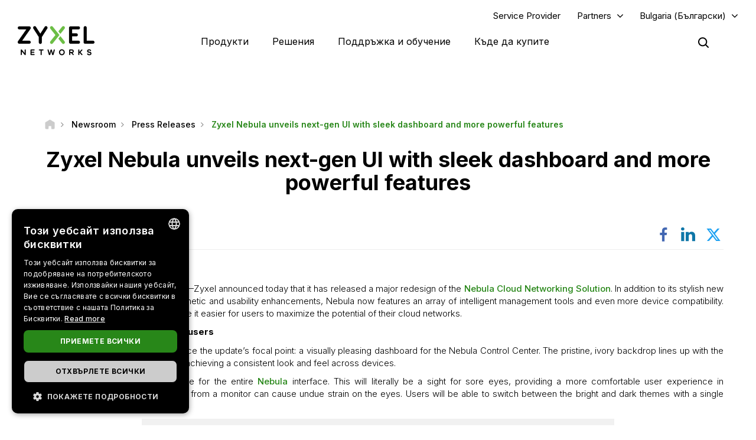

--- FILE ---
content_type: text/html; charset=UTF-8
request_url: https://www.zyxel.com/bg/bg/newsroom/press-releases/zyxel-nebula-unveils-next-gen-ui-with-sleek-dashboard-and-more-powerful-features
body_size: 17854
content:
<!DOCTYPE html>
<html  lang="bg" dir="ltr" prefix="og: https://ogp.me/ns#">
  <head>
    <meta charset="utf-8" />
<link rel="canonical" href="https://www.zyxel.com/bg/bg/newsroom/press-releases/zyxel-nebula-unveils-next-gen-ui-with-sleek-dashboard-and-more-powerful-features" />
<meta property="og:title" content="Zyxel Nebula unveils next-gen UI with sleek dashboard and more powerful features | Zyxel Networks" />
<meta property="og:image" content="https://www.zyxel.com/library/assets/homepage/Zyxel_Networks_logo_color.png" />
<meta name="Generator" content="Drupal 10 (https://www.drupal.org)" />
<meta name="MobileOptimized" content="width" />
<meta name="HandheldFriendly" content="true" />
<meta name="viewport" content="width=device-width, initial-scale=1.0" />
<script type="application/ld+json">{
    "@context": "https://schema.org",
    "@graph": [
        {
            "@type": "Article",
            "@id": "https://www.zyxel.com/bg/bg/newsroom/press-releases/zyxel-nebula-unveils-next-gen-ui-with-sleek-dashboard-and-more-powerful-features",
            "headline": "Zyxel Nebula unveils next-gen UI with sleek dashboard and more powerful features",
            "datePublished": "2022-06-02T18:07:37+0800",
            "isAccessibleForFree": "True",
            "dateModified": "2023-05-03T13:10:20+0800",
            "author": {
                "@type": "Corporation",
                "name": "Zyxel Networks",
                "url": "https://www.zyxel.com/bg/bg"
            },
            "publisher": {
                "@type": "Corporation",
                "name": "Zyxel Networks",
                "url": "https://www.zyxel.com/bg/bg"
            }
        },
        {
            "@type": "WebSite",
            "name": "Zyxel",
            "url": "https://www.zyxel.com/bg/bg"
        }
    ]
}</script>
<link rel="icon" href="/sites/zyxel/files/favicon/favicon.png" type="image/png" />
<link rel="alternate" hreflang="x-default" href="https://www.zyxel.com/global/en/newsroom/press-releases/zyxel-nebula-unveils-next-gen-ui-with-sleek-dashboard-and-more-powerful-features" />
<link rel="alternate" hreflang="en" href="https://www.zyxel.com/global/en/newsroom/press-releases/zyxel-nebula-unveils-next-gen-ui-with-sleek-dashboard-and-more-powerful-features" />
<link rel="alternate" hreflang="en-in" href="https://www.zyxel.com/in/en-in/newsroom/press-releases/zyxel-nebula-unveils-next-gen-ui-with-sleek-dashboard-and-more-powerful-features" />
<link rel="alternate" hreflang="ja-jp" href="https://www.zyxel.com/jp/ja/newsroom/press-releases/zyxel-nebula-unveils-next-gen-ui-with-sleek-dashboard-and-more-powerful-features" />
<link rel="alternate" hreflang="zh-tw" href="https://www.zyxel.com/tw/zh/newsroom/press-releases/zyxel-nebula-unveils-next-gen-ui-with-sleek-dashboard-and-more-powerful-features" />
<link rel="alternate" hreflang="th-th" href="https://www.zyxel.com/th/th/newsroom/press-releases/zyxel-nebula-unveils-next-gen-ui-with-sleek-dashboard-and-more-powerful-features" />
<link rel="alternate" hreflang="vi-vn" href="https://www.zyxel.com/vn/vi/newsroom/press-releases/zyxel-nebula-unveils-next-gen-ui-with-sleek-dashboard-and-more-powerful-features" />
<link rel="alternate" hreflang="bg-bg" href="https://www.zyxel.com/bg/bg/newsroom/press-releases/zyxel-nebula-unveils-next-gen-ui-with-sleek-dashboard-and-more-powerful-features" />
<link rel="alternate" hreflang="fr-fr" href="https://www.zyxel.com/fr/fr/newsroom/press-releases/zyxel-nebula-unveils-next-gen-ui-with-sleek-dashboard-and-more-powerful-features" />
<link rel="alternate" hreflang="de-de" href="https://www.zyxel.com/de/de/newsroom/press-releases/zyxel-nebula-unveils-next-gen-ui-with-sleek-dashboard-and-more-powerful-features" />
<link rel="alternate" hreflang="it-it" href="https://www.zyxel.com/it/it/newsroom/press-releases/zyxel-nebula-unveils-next-gen-ui-with-sleek-dashboard-and-more-powerful-features" />
<link rel="alternate" hreflang="nl-nl" href="https://www.zyxel.com/nl/nl/newsroom/press-releases/zyxel-nebula-unveils-next-gen-ui-with-sleek-dashboard-and-more-powerful-features" />
<link rel="alternate" hreflang="ro-ro" href="https://www.zyxel.com/ro/ro/newsroom/press-releases/zyxel-nebula-unveils-next-gen-ui-with-sleek-dashboard-and-more-powerful-features" />
<link rel="alternate" hreflang="es-es" href="https://www.zyxel.com/es/es/newsroom/press-releases/zyxel-nebula-unveils-next-gen-ui-with-sleek-dashboard-and-more-powerful-features" />
<link rel="alternate" hreflang="de-ch" href="https://www.zyxel.com/ch/de-ch/newsroom/press-releases/zyxel-nebula-unveils-next-gen-ui-with-sleek-dashboard-and-more-powerful-features" />
<link rel="alternate" hreflang="en-gb" href="https://www.zyxel.com/uk/en-gb/newsroom/press-releases/zyxel-nebula-unveils-next-gen-ui-with-sleek-dashboard-and-more-powerful-features" />
<link rel="alternate" hreflang="pt-br" href="https://www.zyxel.com/br/pt/newsroom/press-releases/zyxel-nebula-unveils-next-gen-ui-with-sleek-dashboard-and-more-powerful-features" />
<link rel="alternate" hreflang="es-la" href="https://www.zyxel.com/co/es-co/newsroom/press-releases/zyxel-nebula-unveils-next-gen-ui-with-sleek-dashboard-and-more-powerful-features" />
<link rel="preconnect" href="https://fonts.googleapis.com/" />
<link rel="preconnect" href="https://fonts.gstatic.com/" crossorigin="" />
<link rel="stylesheet" href="https://fonts.googleapis.com/css2?family=Noto+Sans+JP&amp;family=Noto+Sans+Thai&amp;family=Noto+Sans:ital@0;1&amp;display=swap" />
<script src="/sites/zyxel/files/google_tag/universal/google_tag.script.js?t954t7" defer></script>
<script>window.a2a_config=window.a2a_config||{};a2a_config.callbacks=[];a2a_config.overlays=[];a2a_config.templates={};</script>
<script src="/sites/zyxel/files/google_tag/bulgaria/google_tag.script.js?t954t7" defer></script>

    <link href="https://fonts.googleapis.com/css2?family=Noto+Sans+TC:wght@100..900&display=swap" rel="stylesheet">
    <meta name="theme-color" content="#6CBE45" />
    <meta name="viewport" content="width=device-width, initial-scale=1, maximum-scale=1, user-scalable=0, viewport-fit=cover"/>
    <title>Zyxel Nebula unveils next-gen UI with sleek dashboard and more powerful features | Zyxel Networks</title>
    <link rel="stylesheet" media="all" href="/libraries/slick/slick/slick.css?t954t7" />
<link rel="stylesheet" media="all" href="/core/assets/vendor/jquery.ui/themes/base/core.css?t954t7" />
<link rel="stylesheet" media="all" href="/core/assets/vendor/jquery.ui/themes/base/controlgroup.css?t954t7" />
<link rel="stylesheet" media="all" href="/core/assets/vendor/jquery.ui/themes/base/checkboxradio.css?t954t7" />
<link rel="stylesheet" media="all" href="/core/assets/vendor/jquery.ui/themes/base/resizable.css?t954t7" />
<link rel="stylesheet" media="all" href="/core/assets/vendor/jquery.ui/themes/base/button.css?t954t7" />
<link rel="stylesheet" media="all" href="/core/assets/vendor/jquery.ui/themes/base/dialog.css?t954t7" />
<link rel="stylesheet" media="all" href="/core/modules/system/css/components/align.module.css?t954t7" />
<link rel="stylesheet" media="all" href="/core/modules/system/css/components/fieldgroup.module.css?t954t7" />
<link rel="stylesheet" media="all" href="/core/modules/system/css/components/container-inline.module.css?t954t7" />
<link rel="stylesheet" media="all" href="/core/modules/system/css/components/clearfix.module.css?t954t7" />
<link rel="stylesheet" media="all" href="/core/modules/system/css/components/details.module.css?t954t7" />
<link rel="stylesheet" media="all" href="/core/modules/system/css/components/hidden.module.css?t954t7" />
<link rel="stylesheet" media="all" href="/core/modules/system/css/components/item-list.module.css?t954t7" />
<link rel="stylesheet" media="all" href="/core/modules/system/css/components/js.module.css?t954t7" />
<link rel="stylesheet" media="all" href="/core/modules/system/css/components/nowrap.module.css?t954t7" />
<link rel="stylesheet" media="all" href="/core/modules/system/css/components/position-container.module.css?t954t7" />
<link rel="stylesheet" media="all" href="/core/modules/system/css/components/reset-appearance.module.css?t954t7" />
<link rel="stylesheet" media="all" href="/core/modules/system/css/components/resize.module.css?t954t7" />
<link rel="stylesheet" media="all" href="/core/modules/system/css/components/system-status-counter.css?t954t7" />
<link rel="stylesheet" media="all" href="/core/modules/system/css/components/system-status-report-counters.css?t954t7" />
<link rel="stylesheet" media="all" href="/core/modules/system/css/components/system-status-report-general-info.css?t954t7" />
<link rel="stylesheet" media="all" href="/core/modules/system/css/components/tablesort.module.css?t954t7" />
<link rel="stylesheet" media="all" href="/core/misc/components/progress.module.css?t954t7" />
<link rel="stylesheet" media="all" href="/modules/contrib/jquery_ui/assets/vendor/jquery.ui/themes/base/core.css?t954t7" />
<link rel="stylesheet" media="all" href="/sites/zyxel/files/snippet/YPX4AB2VhcY8V58nZCtcfMyFLxQwa4G29-KjOLk7yRc.css?t954t7" />
<link rel="stylesheet" media="all" href="//cdnjs.cloudflare.com/ajax/libs/font-awesome/6.4.2/css/all.min.css" />
<link rel="stylesheet" media="all" href="/modules/contrib/webform/css/webform.form.css?t954t7" />
<link rel="stylesheet" media="all" href="/modules/contrib/webform/css/webform.element.details.toggle.css?t954t7" />
<link rel="stylesheet" media="all" href="/modules/contrib/webform/css/webform.element.message.css?t954t7" />
<link rel="stylesheet" media="all" href="/modules/contrib/ckeditor/css/ckeditor.css?t954t7" />
<link rel="stylesheet" media="all" href="/core/assets/vendor/jquery.ui/themes/base/theme.css?t954t7" />
<link rel="stylesheet" media="all" href="/modules/contrib/addtoany/css/addtoany.css?t954t7" />
<link rel="stylesheet" media="all" href="/modules/contrib/social_media_links/css/social_media_links.theme.css?t954t7" />
<link rel="stylesheet" media="all" href="/modules/contrib/jquery_ui/assets/vendor/jquery.ui/themes/base/theme.css?t954t7" />
<link rel="stylesheet" media="all" href="/modules/contrib/tb_megamenu/dist/base.css?t954t7" />
<link rel="stylesheet" media="all" href="/modules/contrib/tb_megamenu/dist/styles.css?t954t7" />
<link rel="stylesheet" media="all" href="/modules/contrib/jquery_ui/assets/vendor/jquery.ui/themes/base/draggable.css?t954t7" />
<link rel="stylesheet" media="all" href="/modules/contrib/jquery_ui/assets/vendor/jquery.ui/themes/base/resizable.css?t954t7" />
<link rel="stylesheet" media="all" href="https://bulletin.nebula.zyxel.com/app-launcher/app-launcher-sdk.prod.css" />
<link rel="stylesheet" media="all" href="https://bulletin.nebula.zyxel.com/zynet-account/account-sdk.prod.css" />
<link rel="stylesheet" media="all" href="https://zyxel-channel-library.s3.amazonaws.com/library/css/coverpage/coverpage.css" />
<link rel="stylesheet" media="all" href="/themes/custom/zyxel/css/style.css?t954t7" />

    
      </head>
  <body class="path-node page-node-type-news has-glyphicons" country="bg">
    <a href="#main-content" class="visually-hidden focusable skip-link">
      Премини към основното съдържание
    </a>
    <noscript><iframe src="https://www.googletagmanager.com/ns.html?id=GTM-KPZ49KB" height="0" width="0" style="display:none;visibility:hidden"></iframe></noscript><noscript><iframe src="https://www.googletagmanager.com/ns.html?id=GTM-W3B3B9N" height="0" width="0" style="display:none;visibility:hidden"></iframe></noscript>
      <div class="dialog-off-canvas-main-canvas" data-off-canvas-main-canvas>
              <div class="header panel">
      <header class="navbar navbar-default container" id="navbar" role="banner">
                  <div class="region region-navigation-top">
    <section id="block-block-content-c50484e0-f435-4eff-adcd-73a66ea254b9" class="block block-block-content block-block-contentc50484e0-f435-4eff-adcd-73a66ea254b9 clearfix">
  
    

      
            <div class="field field--name-field-content field--type-text-long field--label-hidden field--item"><a href="https://www.zyxel.com/service-provider" id="header-sp" class="header-sp" target="_blank" rel="noopener noreferrer">Service Provider</a></div>
      
  </section>

<section id="block-block-content-f78d1c19-129e-4ea7-b003-035eca8dc316" class="block block-block-content block-block-contentf78d1c19-129e-4ea7-b003-035eca8dc316 clearfix">
  
    

      
            <div class="field field--name-field-content field--type-text-long field--label-hidden field--item"><div class="dropdown-partners"><button class="header-partners dropbtn" onclick="PartnersMenu()">Partners</button><div id="PartnersDropdown" class="dropdown-content"><a href="javascript:void(0)" class="closebtn" onclick="closeNav()">×</a> <p>Already a Partner?</p> <a href="https://partner.zyxel.cloud/" target="_blank"><button class="login">Log in</button></a> <div class="link"> <a href="/bg/bg/partners/partner-program">Partner Program</a> </div> <div class="link"> <a href="/global/en/partners/ecosystem-partners" target="_blank">Ecosystem Partners</a> </div> </div> </div>
<style type="text/css">.tb-megamenu .mega-align-justify>.dropdown-menu {
    top: 70px;
}

.dropdown-partners {
  position: relative;
  display: inline-block;
}

.dropdown-content {
  display: none;
  position: absolute;
  min-width: 240px;
  background: #fff !important;
  box-shadow: 0px 4px 9px rgba(0,0,0,0.15);
  text-align: left;
  z-index: 10;  
}

.dropdown-content p, .dropdown-content a {
  color: black;
  font-weight: 600 !important;
  text-decoration: none;
  display: block;
}

.dropdown-content p {
	font-size: 15px;
	padding: 20px 20px 0;
}	

.dropdown-content .link {
	padding: 0 20px;
}

.dropdown-content .link:last-child {
	padding: 0 20px 2px;
}
	  
.dropdown-content .link a {
	padding: 15px 0;
    border-top: 1px solid #ddd !important;
}	

.dropdown-content button {
	font-size: 14px !important;
    display: inline-block !important;
    padding: 0 40px !important;
    background: #288719 !important;
    color: #fff !important;
    height: 40px !important;
    border-radius: 50px !important;
	border-color: transparent;
    margin: 0 20px 20px;
}

.dropdown-content button:hover {
    text-decoration: none !important;
    background-color: #006e18 !important;
    border-color: transparent !important;
}

.dropdown-content a:hover {
    color: #288719!important;
}

.dropdown-content .login a, .dropdown-content .login a:hover {
    color: #ffffff!important;
}

.show {display: block;}

.header.panel .region.region-navigation-top>section {
    display: inline-block;
    padding-left: 0 !important;
}

.header-partners {
    background: transparent;
    border: none;
    padding-right: 15px;
	margin-right: 8px;
    margin-left: 8px;
}

.dropdown-partners .closebtn {
	position: absolute;
    top: -20px;
    right: 20px;
    font-size: 40px;
    font-weight: 100!important;
	padding: 15px 0;
}

.dropdown-partners .closebtn a:hover {
    color: #000!important;
}

@media screen and (min-width: 1024px){
	.dropbtn:after {
		content: "\f107";
		display: inline-block;
		vertical-align: middle;
		font: normal normal normal 14px/1 FontAwesome;
		padding-left: 9px;
		font-size: 18px;
		margin-top: -2px;
	}
	.cms-home .header.panel .header-partners {
		color: #fff !important;
	}
}
</style>
<script>
/* When the user clicks on the button, 
toggle between hiding and showing the dropdown content */
function PartnersMenu() {
  document.getElementById("PartnersDropdown").classList.toggle("show");
}

// Close the dropdown if the user clicks outside of it
window.onclick = function(event) {
  if (!event.target.matches('.dropbtn')) {
    var dropdowns = document.getElementsByClassName("dropdown-content");
    var i;
    for (i = 0; i < dropdowns.length; i++) {
      var openDropdown = dropdowns[i];
      if (openDropdown.classList.contains('show')) {
        openDropdown.classList.remove('show');
      }
    }
  }
}
</script></div>
      
  </section>

<section id="block-domain-menu" class="block block-zyxel-domain block-domain-menu clearfix">
  
    

      <a href="#" class="selected-domain">Bulgaria (Български)</a><div class="domain-selection-wrapper hidden">
  <div class="domain-selection-wrapper-container">
    <h5>
      Select Your Location      <span class="icon-close-lang"></span>
    </h5>
          <div class="domain-selection-region">
                <ul>
                      <li><a href="https://www.zyxel.com/global/en/newsroom/press-releases/zyxel-nebula-unveils-next-gen-ui-with-sleek-dashboard-and-more-powerful-features">Global (English)</a></li>
                  </ul>
      </div>
          <div class="domain-selection-region">
        <h6 class="country-name">Africa</h6>        <ul>
                      <li><a href="https://www.zyxel.com/em/en-em/newsroom/press-releases/zyxel-nebula-unveils-next-gen-ui-with-sleek-dashboard-and-more-powerful-features">South Africa (English)</a></li>
                  </ul>
      </div>
          <div class="domain-selection-region">
        <h6 class="country-name">Asia</h6>        <ul>
                      <li><a href="https://www.zyxel.com/ru/ru">Armenia (Русский)</a></li>
                      <li><a href="https://www.zyxel.com/ru/ru">Azerbaijan (Русский)</a></li>
                      <li><a href="https://www.zyxel.cn/cn/sc">China (简体中文)</a></li>
                      <li><a href="https://www.zyxel.com/em/en-em/newsroom/press-releases/zyxel-nebula-unveils-next-gen-ui-with-sleek-dashboard-and-more-powerful-features">Georgia (English)</a></li>
                      <li><a href="https://www.zyxel.com/in/en-in/newsroom/press-releases/zyxel-nebula-unveils-next-gen-ui-with-sleek-dashboard-and-more-powerful-features">India (English)</a></li>
                      <li><a href="https://www.zyxel.com/jp/ja/newsroom/press-releases/zyxel-nebula-unveils-next-gen-ui-with-sleek-dashboard-and-more-powerful-features">Japan (日本語)</a></li>
                      <li><a href="https://www.zyxel.com/ru/ru">Kazakhstan (Русский)</a></li>
                      <li><a href="https://www.zyxel.com/ru/ru">Kyrgyzstan (Русский)</a></li>
                      <li><a href="https://www.zyxel.com/global/en/newsroom/press-releases/zyxel-nebula-unveils-next-gen-ui-with-sleek-dashboard-and-more-powerful-features">Malaysia (English)</a></li>
                      <li><a href="https://www.zyxel.com/global/en/newsroom/press-releases/zyxel-nebula-unveils-next-gen-ui-with-sleek-dashboard-and-more-powerful-features">Pakistan (English)</a></li>
                      <li><a href="https://www.zyxel.com/global/en/newsroom/press-releases/zyxel-nebula-unveils-next-gen-ui-with-sleek-dashboard-and-more-powerful-features">Philippines (English)</a></li>
                      <li><a href="https://www.zyxel.com/global/en/newsroom/press-releases/zyxel-nebula-unveils-next-gen-ui-with-sleek-dashboard-and-more-powerful-features">Singapore (English)</a></li>
                      <li><a href="http://www.zyxel.kr/">South Korea (한국어)</a></li>
                      <li><a href="https://www.zyxel.com/tw/zh/newsroom/press-releases/zyxel-nebula-unveils-next-gen-ui-with-sleek-dashboard-and-more-powerful-features">Taiwan (繁體中文)</a></li>
                      <li><a href="https://www.zyxel.com/ru/ru">Tajikistan (Русский)</a></li>
                      <li><a href="https://www.zyxel.com/th/th/newsroom/press-releases/zyxel-nebula-unveils-next-gen-ui-with-sleek-dashboard-and-more-powerful-features">Thailand (ภาษาไทย)</a></li>
                      <li><a href="https://www.zyxel.com/ru/ru">Turkmenistan (Русский)</a></li>
                      <li><a href="https://www.zyxel.com/ru/ru">Uzbekistan (Русский)</a></li>
                      <li><a href="https://www.zyxel.com/vn/vi/newsroom/press-releases/zyxel-nebula-unveils-next-gen-ui-with-sleek-dashboard-and-more-powerful-features">Vietnam (Tiếng Việt)</a></li>
                  </ul>
      </div>
          <div class="domain-selection-region">
        <h6 class="country-name">Central America</h6>        <ul>
                      <li><a href="https://www.zyxel.com/us/en-us">Central America (English)</a></li>
                  </ul>
      </div>
          <div class="domain-selection-region">
        <h6 class="country-name">Europe</h6>        <ul>
                      <li><a href="https://www.zyxel.com/nl/nl/newsroom/press-releases/zyxel-nebula-unveils-next-gen-ui-with-sleek-dashboard-and-more-powerful-features">Belgium (Nederlands)</a></li>
                      <li><a href="https://www.zyxel.com/fr/fr/newsroom/press-releases/zyxel-nebula-unveils-next-gen-ui-with-sleek-dashboard-and-more-powerful-features">Belgium (Français)</a></li>
                      <li><a href="https://www.zyxel.com/bg/bg/newsroom/press-releases/zyxel-nebula-unveils-next-gen-ui-with-sleek-dashboard-and-more-powerful-features">Bulgaria (Bulgarian)</a></li>
                      <li><a href="https://www.zyxel.com/em/en-em/newsroom/press-releases/zyxel-nebula-unveils-next-gen-ui-with-sleek-dashboard-and-more-powerful-features">Cyprus (English)</a></li>
                      <li><a href="https://www.zyxel.com/cz/cs">Czechia (Čeština)</a></li>
                      <li><a href="https://www.zyxel.com/dk/da">Denmark (Dansk)</a></li>
                      <li><a href="https://www.zyxel.com/uk/en-gb/newsroom/press-releases/zyxel-nebula-unveils-next-gen-ui-with-sleek-dashboard-and-more-powerful-features">Estonia (English)</a></li>
                      <li><a href="https://www.zyxel.com/fi/fi">Finland (Suomi)</a></li>
                      <li><a href="https://www.zyxel.com/fr/fr/newsroom/press-releases/zyxel-nebula-unveils-next-gen-ui-with-sleek-dashboard-and-more-powerful-features">France (Français)</a></li>
                      <li><a href="https://www.zyxel.com/de/de/newsroom/press-releases/zyxel-nebula-unveils-next-gen-ui-with-sleek-dashboard-and-more-powerful-features">Germany (Deutsch)</a></li>
                      <li><a href="https://www.zyxel.com/em/en-em/newsroom/press-releases/zyxel-nebula-unveils-next-gen-ui-with-sleek-dashboard-and-more-powerful-features">Greece (English)</a></li>
                      <li><a href="https://www.zyxel.com/hu/hu">Hungary (Magyar)</a></li>
                      <li><a href="https://www.zyxel.com/uk/en-gb/newsroom/press-releases/zyxel-nebula-unveils-next-gen-ui-with-sleek-dashboard-and-more-powerful-features">Ireland (English)</a></li>
                      <li><a href="https://www.zyxel.com/it/it/newsroom/press-releases/zyxel-nebula-unveils-next-gen-ui-with-sleek-dashboard-and-more-powerful-features">Italy (Italiano)</a></li>
                      <li><a href="https://www.zyxel.com/uk/en-gb/newsroom/press-releases/zyxel-nebula-unveils-next-gen-ui-with-sleek-dashboard-and-more-powerful-features">Latvia (English)</a></li>
                      <li><a href="https://www.zyxel.com/uk/en-gb/newsroom/press-releases/zyxel-nebula-unveils-next-gen-ui-with-sleek-dashboard-and-more-powerful-features">Lithuania (English)</a></li>
                      <li><a href="https://www.zyxel.com/nl/nl/newsroom/press-releases/zyxel-nebula-unveils-next-gen-ui-with-sleek-dashboard-and-more-powerful-features">Netherlands (Nederlands)</a></li>
                      <li><a href="https://www.zyxel.com/no/no">Norway (Norsk)</a></li>
                      <li><a href="https://www.zyxel.com/pl/pl">Poland (Polski)</a></li>
                      <li><a href="https://www.zyxel.com/es/es/newsroom/press-releases/zyxel-nebula-unveils-next-gen-ui-with-sleek-dashboard-and-more-powerful-features">Portugal (Español)</a></li>
                      <li><a href="https://www.zyxel.com/ro/ro/newsroom/press-releases/zyxel-nebula-unveils-next-gen-ui-with-sleek-dashboard-and-more-powerful-features">Romania (România)</a></li>
                      <li><a href="https://www.zyxel.com/ru/ru">CIS (Русский)</a></li>
                      <li><a href="https://www.zyxel.com/sk/sk">Slovakia (Slovenčina)</a></li>
                      <li><a href="https://www.zyxel.com/es/es/newsroom/press-releases/zyxel-nebula-unveils-next-gen-ui-with-sleek-dashboard-and-more-powerful-features">Spain (Español)</a></li>
                      <li><a href="https://www.zyxel.com/se/sv">Sweden (Svenska)</a></li>
                      <li><a href="https://www.zyxel.com/fr/fr/newsroom/press-releases/zyxel-nebula-unveils-next-gen-ui-with-sleek-dashboard-and-more-powerful-features">Switzerland (Français)</a></li>
                      <li><a href="https://www.zyxel.com/ch/de-ch/newsroom/press-releases/zyxel-nebula-unveils-next-gen-ui-with-sleek-dashboard-and-more-powerful-features">Switzerland (Deutsch)</a></li>
                      <li><a href="https://www.zyxel.com/tr/tr">Turkiye (Türkiye)</a></li>
                      <li><a href="https://www.zyxel.com/ua/uk-ua">Ukraine (Українська)</a></li>
                      <li><a href="https://www.zyxel.com/uk/en-gb/newsroom/press-releases/zyxel-nebula-unveils-next-gen-ui-with-sleek-dashboard-and-more-powerful-features">United Kingdom (English)</a></li>
                  </ul>
      </div>
          <div class="domain-selection-region">
        <h6 class="country-name">Middle East</h6>        <ul>
                      <li><a href="https://www.zyxel.com/em/en-em/newsroom/press-releases/zyxel-nebula-unveils-next-gen-ui-with-sleek-dashboard-and-more-powerful-features">Middle East (English)</a></li>
                  </ul>
      </div>
          <div class="domain-selection-region">
        <h6 class="country-name">North America</h6>        <ul>
                      <li><a href="https://www.zyxel.com/us/en-us">United States (English)</a></li>
                  </ul>
      </div>
          <div class="domain-selection-region">
        <h6 class="country-name">Oceania</h6>        <ul>
                      <li><a href="https://www.zyxel.com/global/en/newsroom/press-releases/zyxel-nebula-unveils-next-gen-ui-with-sleek-dashboard-and-more-powerful-features">Australia (English)</a></li>
                      <li><a href="https://www.zyxel.com/global/en/newsroom/press-releases/zyxel-nebula-unveils-next-gen-ui-with-sleek-dashboard-and-more-powerful-features">New Zealand (English)</a></li>
                  </ul>
      </div>
          <div class="domain-selection-region">
        <h6 class="country-name">South America</h6>        <ul>
                      <li><a href="https://www.zyxel.com/co/es-co/newsroom/press-releases/zyxel-nebula-unveils-next-gen-ui-with-sleek-dashboard-and-more-powerful-features">Argentina (Español)</a></li>
                      <li><a href="https://www.zyxel.com/co/es-co/newsroom/press-releases/zyxel-nebula-unveils-next-gen-ui-with-sleek-dashboard-and-more-powerful-features">Bolivia (Español)</a></li>
                      <li><a href="https://www.zyxel.com/br/pt/newsroom/press-releases/zyxel-nebula-unveils-next-gen-ui-with-sleek-dashboard-and-more-powerful-features">Brazil (Português)</a></li>
                      <li><a href="https://www.zyxel.com/co/es-co/newsroom/press-releases/zyxel-nebula-unveils-next-gen-ui-with-sleek-dashboard-and-more-powerful-features">Chile (Español)</a></li>
                      <li><a href="https://www.zyxel.com/co/es-co/newsroom/press-releases/zyxel-nebula-unveils-next-gen-ui-with-sleek-dashboard-and-more-powerful-features">Colombia (Español)</a></li>
                      <li><a href="https://www.zyxel.com/co/es-co/newsroom/press-releases/zyxel-nebula-unveils-next-gen-ui-with-sleek-dashboard-and-more-powerful-features">Ecuador (Español)</a></li>
                      <li><a href="https://www.zyxel.com/co/es-co/newsroom/press-releases/zyxel-nebula-unveils-next-gen-ui-with-sleek-dashboard-and-more-powerful-features">Paraguay (Español)</a></li>
                      <li><a href="https://www.zyxel.com/co/es-co/newsroom/press-releases/zyxel-nebula-unveils-next-gen-ui-with-sleek-dashboard-and-more-powerful-features">Peru (Español)</a></li>
                      <li><a href="https://www.zyxel.com/co/es-co/newsroom/press-releases/zyxel-nebula-unveils-next-gen-ui-with-sleek-dashboard-and-more-powerful-features">Uruguay (Español)</a></li>
                  </ul>
      </div>
      </div>
</div>

  </section>


  </div>


        <div class="main-menu">
          <div class="navbar-header">
              <div class="region region-navigation">
    <section id="block-logo-2" class="block block-zyxel-common block-logo-2 clearfix">
  
    

      <a href="/bg/bg" title="ZYXEL Home" rel="home" class="site-logo">
   <img src="/themes/custom/zyxel/logo-2.png" alt="ZYXEL Home" />
</a>

  </section>


  </div>

                                      <button type="button" class="navbar-toggle" data-toggle="collapse">
                <span class="sr-only">Toggle navigation</span>
                <span class="icon-bar"></span>
                <span class="icon-bar"></span>
                <span class="icon-bar"></span>
              </button>
                      </div>
                                <div id="navbar-collapse" class="navbar-collapse">
                <div class="region region-navigation-collapsible">
    <section id="block-main-menu" class="block block-tb-megamenu block-tb-megamenu-menu-blockmain clearfix">
  
    

      <nav  class="tbm tbm-main tbm-no-arrows" id="tbm-main" data-breakpoint="1023" aria-label="main navigation">
      <button class="tbm-button" type="button">
      <span class="tbm-button-container">
        <span></span>
        <span></span>
        <span></span>
        <span></span>
      </span>
    </button>
    <div class="tbm-collapse ">
    <ul  class="tbm-nav level-0 items-4" role="list" >
        <li  class="tbm-item level-1 tbm-justify tbm-item--has-dropdown" aria-level="1" >
      <div class="tbm-link-container">
            <a href="https://www.zyxel.com/bg/bg/products"  class="tbm-link level-1 tbm-toggle" aria-expanded="false">
                Продукти
          </a>
                <button class="tbm-submenu-toggle"><span class="visually-hidden">Toggle submenu</span></button>
          </div>
    <div  class="tbm-submenu tbm-item-child tbm-has-width" style="width: 1140px;" role="list">
      <div  class="tbm-row">
      <div  class="tbm-column span8" id="tbm-product-category-mega-menu">
  <div class="tbm-column-inner">
                 <div  class="tbm-block">
    <div class="block-inner">
      <section id="block-product-category-mega-menu" class="block block-zyxel-product block-product-category-mega-menu clearfix">
  
    

      <div class="product-category-mega-menu-wrapper">
      <div class="product-category-mega-menu-item">
      <h3>Security</h3>
      <p></p>
      <ul>
                  <li><img src="/sites/zyxel/files/library/assets/icons-segment/business/green_business-01-security-appliances-and-services.png" width="19" alt=""><a href="/bg/bg/products/next-gen-firewall" onclick="ga(&#039;send&#039;, &#039;event&#039;, &#039;&#039;, &#039;&#039;, &#039;&#039;)" class="icon-product-security-appliances-services">Next-Gen Firewall</a></li>
                  <li><img src="/sites/zyxel/files/library/assets/icons-segment/business/green_business-04-commercial-gateways.png" width="19" alt=""><a href="/bg/bg/products/vpn-firewall" onclick="ga(&#039;send&#039;, &#039;event&#039;, &#039;&#039;, &#039;&#039;, &#039;&#039;)" class="icon-product-commercial-gateways">VPN Firewall</a></li>
              </ul>
    </div>
      <div class="product-category-mega-menu-item">
      <h3>Networking</h3>
      <p></p>
      <ul>
                  <li><img src="/sites/zyxel/files/library/assets/icons-segment/business/green_business-02-switches.png" width="19" alt=""><a href="/bg/bg/products/switch" onclick="ga(&#039;send&#039;, &#039;event&#039;, &#039;&#039;, &#039;&#039;, &#039;&#039;)" class="icon-product-switches">Switch</a></li>
                  <li><img src="/sites/zyxel/files/library/assets/icons-segment/business/green_business-03-wlan-aps-and-controllers.png" width="19" alt=""><a href="/bg/bg/products/wireless" onclick="ga(&#039;send&#039;, &#039;event&#039;, &#039;&#039;, &#039;&#039;, &#039;&#039;)" class="icon-product-wlan-aps-controllers">Wireless</a></li>
                  <li><img src="/sites/zyxel/files/library/assets/icons-segment/sp/green_sp-02-lte-and-3g-cpes.png" width="19" alt=""><a href="/bg/bg/products/fixed-wireless-access" onclick="ga(&#039;send&#039;, &#039;event&#039;, &#039;&#039;, &#039;&#039;, &#039;&#039;)" class="icon-product-lte-3g-cpes">Fixed Wireless Access</a></li>
              </ul>
    </div>
      <div class="product-category-mega-menu-item">
      <h3>Service and License</h3>
      <p></p>
      <ul>
                  <li><img src="/sites/zyxel/files/library/assets/icons-segment/service-and-license/green_service-and-license-01-security.png" width="19" alt=""><a href="/bg/bg/products/security" onclick="ga(&#039;send&#039;, &#039;event&#039;, &#039;&#039;, &#039;&#039;, &#039;&#039;)" class="icon-product-security-services-licenses">Security</a></li>
                  <li><img src="/sites/zyxel/files/library/assets/icons-segment/service-and-license/green_service-and-license-02-management-and-reporting.png" width="19" alt=""><a href="/bg/bg/products/management-and-reporting" onclick="ga(&#039;send&#039;, &#039;event&#039;, &#039;&#039;, &#039;&#039;, &#039;&#039;)" class="icon-product-network-management">Management and Reporting</a></li>
                  <li><img src="/sites/zyxel/files/library/assets/icons-segment/service-and-license/green_service-and-license-03-endpoint-and-connectivity.png" width="19" alt=""><a href="/bg/bg/products/endpoint-and-connectivity" onclick="ga(&#039;send&#039;, &#039;event&#039;, &#039;&#039;, &#039;&#039;, &#039;&#039;)" class="icon-product-security-services-licenses">Endpoint and Connectivity</a></li>
                  <li><img src="/sites/zyxel/files/library/assets/icons-segment/service-and-license/ori_service-and-license-04-nebula.png" width="19" alt=""><a href="/bg/bg/products/nebula-cloud-center" onclick="ga(&#039;send&#039;, &#039;event&#039;, &#039;&#039;, &#039;&#039;, &#039;&#039;)">Nebula Cloud Center</a></li>
              </ul>
    </div>
      <div class="product-category-mega-menu-item">
      <h3>Home Connectivity</h3>
      <p></p>
      <ul>
                  <li><img src="/sites/zyxel/files/library/assets/icons-segment/sp/green_sp-01-dsl-cpes.png" width="19" alt=""><a href="/bg/bg/products/dsl-cpe" onclick="ga(&#039;send&#039;, &#039;event&#039;, &#039;&#039;, &#039;&#039;, &#039;&#039;)" class="icon-product-dsl-cpes">DSL CPE</a></li>
              </ul>
    </div>
  </div>

  </section>


    </div>
  </div>

      </div>
</div>

      <div  class="tbm-column span4" id="tbm-whats-new-mega-menu">
  <div class="tbm-column-inner">
                 <div  class="tbm-block">
    <div class="block-inner">
      <section id="block-block-content37686f10-53ec-475f-9ee5-39fd2ffed22a" class="block block-block-content block-block-content37686f10-53ec-475f-9ee5-39fd2ffed22a clearfix">
  
    

      
            <div class="field field--name-field-content field--type-text-long field--label-hidden field--item"><div class="block-new" style="text-align: left !important;"><div>
<h3 class="ttl-des">Истории на успеха</h3>
<p class="txt-sub-new">Unlock Your Business Potential with Powerful, Effortless, Scalable Connectivity</p> <a class="lear-more" href="/sites/zyxel/files/success-story/Zyxel_success_story_ebook_Education.pdf" rel="noopener noreferrer" target="_blank">Learn more</a> </div> <div> <a href="/sites/zyxel/files/success-story/Zyxel_success_story_ebook_Education.pdf" rel="noopener noreferrer" target="_blank"> <img alt="Success Stories eBook" height="200" src="/sites/zyxel/files/success-story/e-book_banner_300x200.jpg" style="margin-top: -30px; margin-left: -20px;" width="300" loading="lazy"> </a> </div> </div></div>
      
  </section>


    </div>
  </div>

      </div>
</div>

  </div>

      <div  class="tbm-row">
      <div  class="tbm-column span12" id="tbm-product-selector-mega-menu">
  <div class="tbm-column-inner">
                 <div  class="tbm-block">
    <div class="block-inner">
      <section id="block-block-content48a58471-4fee-4884-81a1-797e093a29d8" class="block block-block-content block-block-content48a58471-4fee-4884-81a1-797e093a29d8 clearfix">
  
    

      
            <div class="field field--name-field-content field--type-text-long field--label-hidden field--item"><p><a class="btn btn-product btn-success" href="/global/en/support/license-finder" target="_blank"><span>Търсене на лицензи</span></a></p>
</div>
      
  </section>


    </div>
  </div>

      </div>
</div>

  </div>

  </div>

</li>

        <li  class="tbm-item level-1 tbm-justify tbm-item--has-dropdown" aria-level="1" >
      <div class="tbm-link-container">
            <a href="https://www.zyxel.com/bg/bg/solutions"  class="tbm-link level-1 tbm-toggle" aria-expanded="false">
                Решения
          </a>
                <button class="tbm-submenu-toggle"><span class="visually-hidden">Toggle submenu</span></button>
          </div>
    <div  class="tbm-submenu tbm-item-child tbm-has-width" style="width: 1140px;" role="list">
      <div  class="tbm-row">
      <div  class="tbm-column span8" id="tbm-solution-categories-mega-menu">
  <div class="tbm-column-inner">
                 <div  class="tbm-block">
    <div class="block-inner">
      <section id="block-solution-categories-mega-menu" class="block block-zyxel-solution block-solution-categories-mega-menu clearfix">
  
    

      <div class="solution-categories-mega-menu-wrapper">
      <div class="solution-categories-mega-menu-item">
      <a href="/bg/bg/solutions/organization-size"><h3>Размери на организацията</h3></a>
      <p>From small to large, we cater for them all</p>
      <ul>
                  <li><a href="https://www.zyxel.com/bg/bg/solutions/organization-size/startup-small-business">Startup/Small Business</a></li>
                  <li><a href="https://www.zyxel.com/bg/bg/solutions/organization-size/medium-business">Medium Business</a></li>
                  <li><a href="https://www.zyxel.com/bg/bg/solutions/organization-size/large-business">Large Business</a></li>
              </ul>
          </div>
      <div class="solution-categories-mega-menu-item">
      <a href="/bg/bg/solutions/use-case"><h3>Случаи на употреба</h3></a>
      <p>Find the product that meets your business needs</p>
      <ul>
                  <li><a href="https://www.zyxel.com/bg/bg/solutions/use-case/nebula-cloud">Nebula Cloud</a></li>
                  <li><a href="https://www.zyxel.com/bg/bg/solutions/use-case/ip-surveillance">IP Surveillance</a></li>
                  <li><a href="https://www.zyxel.com/bg/bg/solutions/use-case/education">Education</a></li>
                  <li><a href="https://www.zyxel.com/bg/bg/solutions/use-case/hospitality">Hospitality</a></li>
                  <li><a href="https://www.zyxel.com/bg/bg/solutions/use-case/networked-av">Networked AV</a></li>
              </ul>
              <a href="/bg/bg/solutions/use-case" class="more">още...</a>
          </div>
      <div class="solution-categories-mega-menu-item">
      <a href="/bg/bg/solutions/technology"><h3>Технологии</h3></a>
      <p>Experience the latest we have to offer</p>
      <ul>
                  <li><a href="https://www.zyxel.com/bg/bg/solutions/technology/multi-gigabit">Multi-Gigabit</a></li>
                  <li><a href="https://www.zyxel.com/bg/bg/solutions/technology/wifi7">WiFi 7</a></li>
                  <li><a href="https://www.zyxel.com/bg/bg/solutions/technology/unleash-ais-power">Unleash AI&#039;s Power</a></li>
                  <li><a href="https://www.zyxel.com/bg/bg/solutions/technology/5g-fixed-wireless-access">5G Fixed Wireless Access</a></li>
              </ul>
          </div>
  </div>

  </section>


    </div>
  </div>

      </div>
</div>

      <div  class="tbm-column span4" id="tbm-nebula-mega-menu">
  <div class="tbm-column-inner">
                 <div  class="tbm-block">
    <div class="block-inner">
      <section id="block-block-content1814a39a-6e1c-417f-8986-625b2db39362" class="block block-block-content block-block-content1814a39a-6e1c-417f-8986-625b2db39362 clearfix">
  
    

      
            <div class="field field--name-field-content field--type-text-long field--label-hidden field--item"><div class="block-new" style="text-align:left!important"><div>
<h3 class="ttl-des">What’s New?</h3>
<p class="txt-sub-new"><span style="font-weight: 500">Tune up your network with Nebula Cloud.</span><br>
Manage wireless, switching, security and LTE/5G as one seamless performance, all from our centralized cloud platform, Nebula. </p> <a class="lear-more" href="/bg/bg/nebula-overview">See more</a> </div> <div> <a href="/bg/bg/nebula-overview"> <img alt="Zero to network hero" height="200" src="/sites/zyxel/files/hero-banner/nebula-300x200.jpg" style="margin-top:-30px; margin-left:-20px;" width="300" loading="lazy"> </a> </div> </div></div>
      
  </section>


    </div>
  </div>

      </div>
</div>

  </div>

      <div  class="tbm-row">
      <div  class="tbm-column span12" id="tbm-success-stories-mega-menu">
  <div class="tbm-column-inner">
                 <div  class="tbm-block">
    <div class="block-inner">
      <section id="block-block-content519e3145-2bb4-4e93-b850-868d95263340" class="block block-block-content block-block-content519e3145-2bb4-4e93-b850-868d95263340 clearfix">
  
    

      
            <div class="field field--name-field-content field--type-text-long field--label-hidden field--item"><p><a class="btn btn-product btn-success" href="/bg/bg/success-stories"><span>Истории на успеха</span></a></p>
</div>
      
  </section>


    </div>
  </div>

      </div>
</div>

  </div>

  </div>

</li>

          <li  class="tbm-item level-1 tbm-justify tbm-item--has-dropdown" aria-level="1" >
      <div class="tbm-link-container">
            <span class="tbm-link level-1 no-link tbm-toggle" tabindex="0" aria-expanded="false">
                Поддръжка и обучение
          </span>
                <button class="tbm-submenu-toggle"><span class="visually-hidden">Toggle submenu</span></button>
          </div>
    <div  class="tbm-submenu tbm-item-child tbm-has-width" style="width: 1140px;" role="list">
      <div  class="tbm-row">
      <div  class="tbm-column span12" id="tbm-support-training">
  <div class="tbm-column-inner">
                 <div  class="tbm-block">
    <div class="block-inner">
      <section id="block-block-content4f2ae73a-6368-4cd6-9e90-dffd22823536" class="block block-block-content block-block-content4f2ae73a-6368-4cd6-9e90-dffd22823536 clearfix">
  
    

      
            <div class="field field--name-field-content field--type-text-long field--label-hidden field--item"><div class="mega-menu-col-left">
<h2><strong>Поддръжка</strong></h2>
<div class="inner-all"><div><div class="block-training">

<h3><a class="icon-show" href="https://community.zyxel.com/en" target="_blank">Форум на общността</a></h3>
<p>Discuss with your peers and Zyxel specialists to ask for help.</p> </div> <div class="block-training">

<h3><a href="/bg/bg/support/download">Библиотека за изтегляне</a></h3>
<p>Manual, firmware and quick start guides.</p> </div> </div> <div> <div class="block-training block-security">

<h3><a class="icon-show"  href="/global/en/support/security-advisories" target="_blank">Съвети за сигурност</a></h3>
<p>Stay updated on vulnerabilities and fixes for Zyxel products.</p> </div> <div class="block-training">

<h3><a class="icon-show" href="https://support.zyxel.eu/" target="_blank">Support Center</a></h3>
<p>Find out all your need to know about Zyxel's products and solutions.</p> </div> </div> </div> <div class="support-all"> <a class="lear-more" href="/bg/bg/support"><span>Вижте цялата поддръжка</span></a> </div> </div> <div class="mega-menu-col-right">

<h2><strong>Обучение</strong></h2>
<div class="inner-all"> <div> <div class="block-training">

<h3><a class="icon-show" href="https://educationcenter.zyxel.com/" target="_blank">Education Center</a></h3>
<p>Learn to install, configure and manage Zyxel products with expert guidance.</p> </div> <div class="block-training">

<h3><a href="/bg/bg/blogs">Блогове</a></h3>
<p>Discover the latest industry trends and insights.</p> </div> </div> <div> <div class="block-training">

<h3><a href="/bg/bg/webinar">Webinars</a></h3>
<p>Attend online events to learn directly from Zyxel experts.</p> </div> <div class="block-training" style="width:91% !important">

<h3><a class="icon-show" href="/global/en/support/tech-library" target="_blank">Tech Library</a></h3>
<p>Provide technical guides and resources to support Zyxel business users.</p> </div> </div> </div> </div></div>
      
  </section>


    </div>
  </div>

      </div>
</div>

  </div>

  </div>

</li>

          <li  class="tbm-item level-1 tbm-justify tbm-item--has-dropdown" aria-level="1" >
      <div class="tbm-link-container">
            <span class="tbm-link level-1 no-link tbm-toggle" tabindex="0" aria-expanded="false">
                Къде да купите
          </span>
                <button class="tbm-submenu-toggle"><span class="visually-hidden">Toggle submenu</span></button>
          </div>
    <div  class="tbm-submenu tbm-item-child tbm-has-width" style="width: 1140px;" role="list">
      <div  class="tbm-row">
      <div  class="tbm-column span12" id="tbm-where-to-buy">
  <div class="tbm-column-inner">
                 <div  class="tbm-block">
    <div class="block-inner">
      <section id="block-block-content0dd7cc52-e649-408a-b115-2784f6b5e01d" class="block block-block-content block-block-content0dd7cc52-e649-408a-b115-2784f6b5e01d clearfix">
  
    

      
            <div class="field field--name-field-content field--type-text-long field--label-hidden field--item"><div class="mega-menu-col-left">
<h2>Купете онлайн</h2>
<div class="inner-all"><div><div class="block-training">

<h3><a class="icon-show" href="https://store.zyxel.com?utm_source=Website&utm_medium=bg&utm_campaign=wheretobuy" target="_blank">Магазин на Zyxel</a></h3>
<p>Пазарувайте най-новата гама мрежови устройства и устройства за сигурност от официалния магазин на Zyxel.</p> <p style="margin-left: -20px; margin-top: -10px;"> <a href="/bg/bg/e-commerce-platforms"> <span style="color: #288719 !important;">Научете повече <i class="fas fa-angle-right"></i></span> </a> </p> </div> <div class="block-training">

<h3><a class="icon-show" href="https://circle.zyxel.com/dashboard?utm_source=website&utm_medium=bg&utm_campaign=wheretobuy" target="_blank">Zyxel Circle</a></h3>
<p>Управление на лицензи и активи за партньори.</p> <p style="margin-left: -20px; margin-top: -10px;"> <a href="/bg/bg/e-commerce-platforms"> <span style="color: #288719 !important;">Научете повече <i class="fas fa-angle-right"></i></span> </a> </p> </div> </div> <div> <div class="block-training">

<h3><a class="icon-show" href="https://marketplace.zyxel.com/Devices?utm_source=website&utm_medium=bg&utm_campaign=wheretobuy" target="_blank">Zyxel Marketplace</a></h3>
<p>Пазарувайте пълния набор от лицензи и услуги, за да подновявате и внедрявате лесно лицензи.</p> <p style="margin-left: -20px; margin-top: -10px;"> <a href="/bg/bg/e-commerce-platforms"> <span style="color: #288719 !important;">Научете повече <i class="fas fa-angle-right"></i></span> </a> </p> </div> </div> </div> </div> <div class="mega-menu-col-right">

<h2>Намиране на партньори</h2>
<div class="inner-all"> <div> <div class="block-training">

<h3><a href="/bg/bg/where-to-buy/distributors">Дистрибутори</a></h3>
<p>Пазарувайте бизнес продукти при нашите партньори.</p> </div> </div> </div> </div></div>
      
  </section>


    </div>
  </div>

      </div>
</div>

  </div>

  </div>

</li>

  </ul>

      </div>
  </nav>

<script>
if (window.matchMedia("(max-width: 1023px)").matches) {
  document.getElementById("tbm-main").classList.add('tbm--mobile');
}


</script>

  </section>

<section id="block-login-button" class="block block-zyxel-user block-login-button clearfix">
  
    

      <div></div>
  </section>

<section class="block-zynet-app-launcher block block-block-content block-block-contentcf493183-3f79-413c-8228-0ce2d0861ca6 clearfix" id="block-block-content-cf493183-3f79-413c-8228-0ce2d0861ca6">
  
    

      
            <div class="field field--name-body field--type-text-with-summary field--label-hidden field--item"><div class="desktop-sso-block">
<div id="desktop-ZynetAppLauncher"></div>
</div>
</div>
      
  </section>

<section id="block-popup-search-form" class="block block-zyxel-search block-popup-search-form clearfix">
  
    

      <div class="search-block-form">
  <button type="button" class="btn btn-search" data-toggle="modal" data-target="#search-modal" data-keyboard="false">
    <span class="search-icon seach-form icon"></span>
  </button>
  <div id="search-modal" class="modal fade" tabindex="-1" role="dialog"
       aria-labelledby="searchModal"
       aria-hidden="true">
    <div class="modal-dialog modal-lg modal-dialog-scrollable" role="document" style="z-index: 1700;">
      <div class="modal-content">
        <div class="modal-header">
          <div class="modal-title">
            <span class="search-icon search-form icon">
              <div id="auto-complete-result" class=""></div>
              <input title="" class="form-search form-control" placeholder="Search products, solutions and more…​"
                     type="search" id="search-keyword" name="keyword" value="" size="15"
                     data-original-title="Enter the keywords you wish to search for." autocomplete="off">
              <input type="hidden" name="domain_block" value="bg"/>
              <input type="hidden" name="language_block" value="bg"/>
            </span>
          </div>
          <span class="icon-close-search close-icon">
            <span>&times;</span>
          </span>
        </div>
        <div class="modal-body">
          <div class="more-infor">
            <div class="more-results hidden">
              <span>Relevant Results</span>
              <a href="#" class="all-results-link">See all search results</a>
            </div>
          </div>
          <hr class="more-results hidden"/>
          <div class="search-results" id="search-results">
          </div>
        </div>
        <div class="modal-footer">
        </div>
      </div>
    </div>
  </div>
</div>

  </section>

<section id="block-block-group-main-menu-mobile" class="block block-blockgroup block-block-groupmain-menu-mobile clearfix">
  
    

      <section id="block-main-menu-mobile-top" class="block block-blockgroup block-block-groupmain-menu-mobile-top clearfix">
  
    

      <section id="block-zynetapplaunchermobile" class="block block-block-content block-block-contentbff39382-5de0-4e95-9391-1d1d70b2c7a4 clearfix">
  
    

      
            <div class="field field--name-body field--type-text-with-summary field--label-hidden field--item"><div class="mobile-sso-block">
<div id="mobile-ZynetAppLauncher"></div>
</div>
</div>
      
  </section>

<section id="block-loginbuttonmobile" class="block block-zyxel-user block-login-button clearfix">
  
    

      <div></div>
  </section>


  </section>

<section id="block-main-menu-mobile" class="block block-tb-megamenu block-tb-megamenu-menu-blockmain-menu-mobile clearfix">
  
    

      <div  class="tbm tbm-main-menu-mobile tbm-arrows" id="tbm-main-menu-mobile" data-breakpoint="1023" aria-label="main-menu-mobile navigation">
      <a class="btn btn-navbar tb-megamenu-button navbar-toggle menu-button close" id="menu-button-mobile">
      <span class="sr-only">Toggle navigation</span>
      <span class="icon-bar"></span>
      <span class="icon-bar"></span>
      <span class="icon-bar"></span>
    </a>
    <div class="mobile_menu_outer hide slide">
      <div class="mobile_menu">
    <ul  class="tbm-nav level-0 items-5 submenu-level1" role="list">
            <li  class="tbm-item level-1 tbm-item--has-dropdown" aria-level="1" >
      <span class="tbm-link level-1 no-link tbm-toggle tb-megamenu-no-link" tabindex="0" aria-expanded="false">
          Продукти
          <span class="caret"></span>
          </span>
            <ul class="submenu-level1">
      <li class="tb-megamenu-item level-2">
      <span class="tb-megamenu-no-link"><span>Security</span></span>
      <ul class="submenu-level-2">
                  <li class="submenu-item-level-2"><a href="/bg/bg/products/next-gen-firewall" onclick="ga(&#039;send&#039;, &#039;event&#039;, &#039;&#039;, &#039;&#039;, &#039;&#039;)" class="icon-product-security-appliances-services">Next-Gen Firewall</a></li>
                  <li class="submenu-item-level-2"><a href="/bg/bg/products/vpn-firewall" onclick="ga(&#039;send&#039;, &#039;event&#039;, &#039;&#039;, &#039;&#039;, &#039;&#039;)" class="icon-product-commercial-gateways">VPN Firewall</a></li>
              </ul>
    </li>
      <li class="tb-megamenu-item level-2">
      <span class="tb-megamenu-no-link"><span>Networking</span></span>
      <ul class="submenu-level-2">
                  <li class="submenu-item-level-2"><a href="/bg/bg/products/switch" onclick="ga(&#039;send&#039;, &#039;event&#039;, &#039;&#039;, &#039;&#039;, &#039;&#039;)" class="icon-product-switches">Switch</a></li>
                  <li class="submenu-item-level-2"><a href="/bg/bg/products/wireless" onclick="ga(&#039;send&#039;, &#039;event&#039;, &#039;&#039;, &#039;&#039;, &#039;&#039;)" class="icon-product-wlan-aps-controllers">Wireless</a></li>
                  <li class="submenu-item-level-2"><a href="/bg/bg/products/fixed-wireless-access" onclick="ga(&#039;send&#039;, &#039;event&#039;, &#039;&#039;, &#039;&#039;, &#039;&#039;)" class="icon-product-lte-3g-cpes">Fixed Wireless Access</a></li>
              </ul>
    </li>
      <li class="tb-megamenu-item level-2">
      <span class="tb-megamenu-no-link"><span>Service and License</span></span>
      <ul class="submenu-level-2">
                  <li class="submenu-item-level-2"><a href="/bg/bg/products/security" onclick="ga(&#039;send&#039;, &#039;event&#039;, &#039;&#039;, &#039;&#039;, &#039;&#039;)" class="icon-product-security-services-licenses">Security</a></li>
                  <li class="submenu-item-level-2"><a href="/bg/bg/products/management-and-reporting" onclick="ga(&#039;send&#039;, &#039;event&#039;, &#039;&#039;, &#039;&#039;, &#039;&#039;)" class="icon-product-network-management">Management and Reporting</a></li>
                  <li class="submenu-item-level-2"><a href="/bg/bg/products/endpoint-and-connectivity" onclick="ga(&#039;send&#039;, &#039;event&#039;, &#039;&#039;, &#039;&#039;, &#039;&#039;)" class="icon-product-security-services-licenses">Endpoint and Connectivity</a></li>
                  <li class="submenu-item-level-2"><a href="/bg/bg/products/nebula-cloud-center" onclick="ga(&#039;send&#039;, &#039;event&#039;, &#039;&#039;, &#039;&#039;, &#039;&#039;)">Nebula Cloud Center</a></li>
              </ul>
    </li>
      <li class="tb-megamenu-item level-2">
      <span class="tb-megamenu-no-link"><span>Home Connectivity</span></span>
      <ul class="submenu-level-2">
                  <li class="submenu-item-level-2"><a href="/bg/bg/products/dsl-cpe" onclick="ga(&#039;send&#039;, &#039;event&#039;, &#039;&#039;, &#039;&#039;, &#039;&#039;)" class="icon-product-dsl-cpes">DSL CPE</a></li>
              </ul>
    </li>
  </ul>







</li>

            <li  class="tbm-item level-1 tbm-item--has-dropdown" aria-level="1" >
      <span class="tbm-link level-1 no-link tbm-toggle tb-megamenu-no-link" tabindex="0" aria-expanded="false">
          Решения
          <span class="caret"></span>
          </span>
            <ul class="submenu-level1">
      <li class="tb-megamenu-item level-2">
      <span class="tb-megamenu-no-link"><span>Размери на организацията</span></span>
      <ul class="submenu-level-2">
                  <li class="submenu-item-level-2"><a href="https://www.zyxel.com/bg/bg/solutions/organization-size/startup-small-business">Startup/Small Business</a></li>
                  <li class="submenu-item-level-2"><a href="https://www.zyxel.com/bg/bg/solutions/organization-size/medium-business">Medium Business</a></li>
                  <li class="submenu-item-level-2"><a href="https://www.zyxel.com/bg/bg/solutions/organization-size/large-business">Large Business</a></li>
                      </ul>
    </li>
      <li class="tb-megamenu-item level-2">
      <span class="tb-megamenu-no-link"><span>Случаи на употреба</span></span>
      <ul class="submenu-level-2">
                  <li class="submenu-item-level-2"><a href="https://www.zyxel.com/bg/bg/solutions/use-case/nebula-cloud">Nebula Cloud</a></li>
                  <li class="submenu-item-level-2"><a href="https://www.zyxel.com/bg/bg/solutions/use-case/ip-surveillance">IP Surveillance</a></li>
                  <li class="submenu-item-level-2"><a href="https://www.zyxel.com/bg/bg/solutions/use-case/education">Education</a></li>
                  <li class="submenu-item-level-2"><a href="https://www.zyxel.com/bg/bg/solutions/use-case/hospitality">Hospitality</a></li>
                  <li class="submenu-item-level-2"><a href="https://www.zyxel.com/bg/bg/solutions/use-case/networked-av">Networked AV</a></li>
                          <li class="submenu-item-level-2"><a href="/bg/bg/solutions/use-case" class="more">още...</a></li>
              </ul>
    </li>
      <li class="tb-megamenu-item level-2">
      <span class="tb-megamenu-no-link"><span>Технологии</span></span>
      <ul class="submenu-level-2">
                  <li class="submenu-item-level-2"><a href="https://www.zyxel.com/bg/bg/solutions/technology/multi-gigabit">Multi-Gigabit</a></li>
                  <li class="submenu-item-level-2"><a href="https://www.zyxel.com/bg/bg/solutions/technology/wifi7">WiFi 7</a></li>
                  <li class="submenu-item-level-2"><a href="https://www.zyxel.com/bg/bg/solutions/technology/unleash-ais-power">Unleash AI&#039;s Power</a></li>
                  <li class="submenu-item-level-2"><a href="https://www.zyxel.com/bg/bg/solutions/technology/5g-fixed-wireless-access">5G Fixed Wireless Access</a></li>
                      </ul>
    </li>
  </ul>






</li>

            <li  class="tbm-item level-1 tbm-item--has-dropdown" aria-level="1" >
      <span class="tbm-link level-1 no-link tbm-toggle tb-megamenu-no-link" tabindex="0" aria-expanded="false">
          Поддръжка и обучение
          <span class="caret"></span>
          </span>
            <ul class="submenu-level1">
	<li class="tb-megamenu-item level-2 mega dropdown"><span class="dropdown-toggle tb-megamenu-no-link"><span>Поддръжка</span></span>
	<ul class="submenu-level-2">
		<li class="tb-megamenu-item level-2"><a class="icon-show" href="https://community.zyxel.com/en" target="_blank">Форум на общността</a></li>
		<li class="tb-megamenu-item level-2"><a href="/bg/bg/support/download">Библиотека за изтегляне</a></li>
		<li class="tb-megamenu-item level-2"><a class="icon-show"  href="/global/en/support/security-advisories" target="_blank">Съвети за сигурност</a></li>
		<li class="tb-megamenu-item level-2"><a class="icon-show" href="https://support.zyxel.eu/" target="_blank">Support Center</a></li>
		<li class="tb-megamenu-item level-2"><a class="learn-more" href="/bg/bg/support">Вижте цялата поддръжка</a></li>
	</ul>
	</li>
	<li class="tb-megamenu-item level-2 mega dropdown"><span class="dropdown-toggle tb-megamenu-no-link"><span>Обучение</span></span>
	<ul class="submenu-level-2">
		<li class="tb-megamenu-item level-2"><a class="icon-show" href="https://educationcenter.zyxel.com/" target="_blank">Education Center</a></li>
		<li class="tb-megamenu-item level-2"><a href="/bg/bg/webinar">Webinars</a></li>
		<li class="tb-megamenu-item level-2"><a href="/bg/bg/blogs">Блогове</a></li>
		<li class="tb-megamenu-item level-2"><a class="icon-show" href="/global/en/support/tech-library" target="_blank">Tech Library</a></li>
	</ul>
	</li>
</ul>






</li>

            <li  class="tbm-item level-1 tbm-item--has-dropdown" aria-level="1" >
      <span class="tbm-link level-1 no-link tbm-toggle tb-megamenu-no-link" tabindex="0" aria-expanded="false">
          Къде да купите
          <span class="caret"></span>
          </span>
            <ul class="submenu-level1">
	<li class="tb-megamenu-item level-2"><span class="tb-megamenu-no-link"><span>Купете онлайн</span></span>
	<ul class="submenu-level-2">
		<li class="submenu-item-level-2"><a class="icon-show" href="https://store.zyxel.com?utm_source=Website&amp;utm_medium=bg&amp;utm_campaign=wheretobuy" target="_blank">Магазин на Zyxel</a></li>
		<li class="submenu-item-level-2"><a class="icon-show" href="https://marketplace.zyxel.com/Devices?utm_source=website&amp;utm_medium=be&amp;utm_campaign=wheretobuy" target="_blank">Zyxel Marketplace</a></li>
		<li class="submenu-item-level-2"><a class="icon-show" href="https://circle.zyxel.com/dashboard?utm_source=website&amp;utm_medium=bg&amp;utm_campaign=wheretobuy" target="_blank">Zyxel Circle</a></li>
	</ul>
	</li>
	<li class="tb-megamenu-item level-2"><span class="tb-megamenu-no-link"><span>Намиране на партньори</span></span>
	<ul class="submenu-level-2">
		<li class="submenu-item-level-2"><a href="/bg/bg/where-to-buy/distributors">Дистрибутори</a></li>
	</ul>
	</li>
</ul>






</li>

        <li  class="tbm-item level-1" aria-level="1" >
      <a href="https://www.zyxel.com/service-provider"  class="tbm-link level-1">
          Service Provider
          </a>
  
</li>

  </ul>

        </div>
    </div>
  </div>

  </section>

<section id="block-main-menu-mobile-bottom" class="block block-blockgroup block-block-groupmain-menu-mobile-bottom clearfix">
  
    

      <section id="block-main-menu-mobile-footer" class="block block-block-content block-block-content97c0784e-91cb-4ecc-a309-a6b708d3fd9f clearfix">
  
    

      
            <div class="field field--name-field-content field--type-text-long field--label-hidden field--item"><style>
	section#block-main-menu-mobile-bottom {
		border-top: 1px solid rgba(136, 136, 136, 0.19);
	}
</style></div>
      
  </section>

<section id="block-domain-menu--2" class="block block-zyxel-domain block-domain-menu clearfix">
  
    

      <a href="#" class="selected-domain">Bulgaria (Български)</a><div class="domain-selection-wrapper hidden">
  <div class="domain-selection-wrapper-container">
    <h5>
      Select Your Location      <span class="icon-close-lang"></span>
    </h5>
          <div class="domain-selection-region">
                <ul>
                      <li><a href="https://www.zyxel.com/global/en/newsroom/press-releases/zyxel-nebula-unveils-next-gen-ui-with-sleek-dashboard-and-more-powerful-features">Global (English)</a></li>
                  </ul>
      </div>
          <div class="domain-selection-region">
        <h6 class="country-name">Africa</h6>        <ul>
                      <li><a href="https://www.zyxel.com/em/en-em/newsroom/press-releases/zyxel-nebula-unveils-next-gen-ui-with-sleek-dashboard-and-more-powerful-features">South Africa (English)</a></li>
                  </ul>
      </div>
          <div class="domain-selection-region">
        <h6 class="country-name">Asia</h6>        <ul>
                      <li><a href="https://www.zyxel.com/ru/ru">Armenia (Русский)</a></li>
                      <li><a href="https://www.zyxel.com/ru/ru">Azerbaijan (Русский)</a></li>
                      <li><a href="https://www.zyxel.cn/cn/sc">China (简体中文)</a></li>
                      <li><a href="https://www.zyxel.com/em/en-em/newsroom/press-releases/zyxel-nebula-unveils-next-gen-ui-with-sleek-dashboard-and-more-powerful-features">Georgia (English)</a></li>
                      <li><a href="https://www.zyxel.com/in/en-in/newsroom/press-releases/zyxel-nebula-unveils-next-gen-ui-with-sleek-dashboard-and-more-powerful-features">India (English)</a></li>
                      <li><a href="https://www.zyxel.com/jp/ja/newsroom/press-releases/zyxel-nebula-unveils-next-gen-ui-with-sleek-dashboard-and-more-powerful-features">Japan (日本語)</a></li>
                      <li><a href="https://www.zyxel.com/ru/ru">Kazakhstan (Русский)</a></li>
                      <li><a href="https://www.zyxel.com/ru/ru">Kyrgyzstan (Русский)</a></li>
                      <li><a href="https://www.zyxel.com/global/en/newsroom/press-releases/zyxel-nebula-unveils-next-gen-ui-with-sleek-dashboard-and-more-powerful-features">Malaysia (English)</a></li>
                      <li><a href="https://www.zyxel.com/global/en/newsroom/press-releases/zyxel-nebula-unveils-next-gen-ui-with-sleek-dashboard-and-more-powerful-features">Pakistan (English)</a></li>
                      <li><a href="https://www.zyxel.com/global/en/newsroom/press-releases/zyxel-nebula-unveils-next-gen-ui-with-sleek-dashboard-and-more-powerful-features">Philippines (English)</a></li>
                      <li><a href="https://www.zyxel.com/global/en/newsroom/press-releases/zyxel-nebula-unveils-next-gen-ui-with-sleek-dashboard-and-more-powerful-features">Singapore (English)</a></li>
                      <li><a href="http://www.zyxel.kr/">South Korea (한국어)</a></li>
                      <li><a href="https://www.zyxel.com/tw/zh/newsroom/press-releases/zyxel-nebula-unveils-next-gen-ui-with-sleek-dashboard-and-more-powerful-features">Taiwan (繁體中文)</a></li>
                      <li><a href="https://www.zyxel.com/ru/ru">Tajikistan (Русский)</a></li>
                      <li><a href="https://www.zyxel.com/th/th/newsroom/press-releases/zyxel-nebula-unveils-next-gen-ui-with-sleek-dashboard-and-more-powerful-features">Thailand (ภาษาไทย)</a></li>
                      <li><a href="https://www.zyxel.com/ru/ru">Turkmenistan (Русский)</a></li>
                      <li><a href="https://www.zyxel.com/ru/ru">Uzbekistan (Русский)</a></li>
                      <li><a href="https://www.zyxel.com/vn/vi/newsroom/press-releases/zyxel-nebula-unveils-next-gen-ui-with-sleek-dashboard-and-more-powerful-features">Vietnam (Tiếng Việt)</a></li>
                  </ul>
      </div>
          <div class="domain-selection-region">
        <h6 class="country-name">Central America</h6>        <ul>
                      <li><a href="https://www.zyxel.com/us/en-us">Central America (English)</a></li>
                  </ul>
      </div>
          <div class="domain-selection-region">
        <h6 class="country-name">Europe</h6>        <ul>
                      <li><a href="https://www.zyxel.com/nl/nl/newsroom/press-releases/zyxel-nebula-unveils-next-gen-ui-with-sleek-dashboard-and-more-powerful-features">Belgium (Nederlands)</a></li>
                      <li><a href="https://www.zyxel.com/fr/fr/newsroom/press-releases/zyxel-nebula-unveils-next-gen-ui-with-sleek-dashboard-and-more-powerful-features">Belgium (Français)</a></li>
                      <li><a href="https://www.zyxel.com/bg/bg/newsroom/press-releases/zyxel-nebula-unveils-next-gen-ui-with-sleek-dashboard-and-more-powerful-features">Bulgaria (Bulgarian)</a></li>
                      <li><a href="https://www.zyxel.com/em/en-em/newsroom/press-releases/zyxel-nebula-unveils-next-gen-ui-with-sleek-dashboard-and-more-powerful-features">Cyprus (English)</a></li>
                      <li><a href="https://www.zyxel.com/cz/cs">Czechia (Čeština)</a></li>
                      <li><a href="https://www.zyxel.com/dk/da">Denmark (Dansk)</a></li>
                      <li><a href="https://www.zyxel.com/uk/en-gb/newsroom/press-releases/zyxel-nebula-unveils-next-gen-ui-with-sleek-dashboard-and-more-powerful-features">Estonia (English)</a></li>
                      <li><a href="https://www.zyxel.com/fi/fi">Finland (Suomi)</a></li>
                      <li><a href="https://www.zyxel.com/fr/fr/newsroom/press-releases/zyxel-nebula-unveils-next-gen-ui-with-sleek-dashboard-and-more-powerful-features">France (Français)</a></li>
                      <li><a href="https://www.zyxel.com/de/de/newsroom/press-releases/zyxel-nebula-unveils-next-gen-ui-with-sleek-dashboard-and-more-powerful-features">Germany (Deutsch)</a></li>
                      <li><a href="https://www.zyxel.com/em/en-em/newsroom/press-releases/zyxel-nebula-unveils-next-gen-ui-with-sleek-dashboard-and-more-powerful-features">Greece (English)</a></li>
                      <li><a href="https://www.zyxel.com/hu/hu">Hungary (Magyar)</a></li>
                      <li><a href="https://www.zyxel.com/uk/en-gb/newsroom/press-releases/zyxel-nebula-unveils-next-gen-ui-with-sleek-dashboard-and-more-powerful-features">Ireland (English)</a></li>
                      <li><a href="https://www.zyxel.com/it/it/newsroom/press-releases/zyxel-nebula-unveils-next-gen-ui-with-sleek-dashboard-and-more-powerful-features">Italy (Italiano)</a></li>
                      <li><a href="https://www.zyxel.com/uk/en-gb/newsroom/press-releases/zyxel-nebula-unveils-next-gen-ui-with-sleek-dashboard-and-more-powerful-features">Latvia (English)</a></li>
                      <li><a href="https://www.zyxel.com/uk/en-gb/newsroom/press-releases/zyxel-nebula-unveils-next-gen-ui-with-sleek-dashboard-and-more-powerful-features">Lithuania (English)</a></li>
                      <li><a href="https://www.zyxel.com/nl/nl/newsroom/press-releases/zyxel-nebula-unveils-next-gen-ui-with-sleek-dashboard-and-more-powerful-features">Netherlands (Nederlands)</a></li>
                      <li><a href="https://www.zyxel.com/no/no">Norway (Norsk)</a></li>
                      <li><a href="https://www.zyxel.com/pl/pl">Poland (Polski)</a></li>
                      <li><a href="https://www.zyxel.com/es/es/newsroom/press-releases/zyxel-nebula-unveils-next-gen-ui-with-sleek-dashboard-and-more-powerful-features">Portugal (Español)</a></li>
                      <li><a href="https://www.zyxel.com/ro/ro/newsroom/press-releases/zyxel-nebula-unveils-next-gen-ui-with-sleek-dashboard-and-more-powerful-features">Romania (România)</a></li>
                      <li><a href="https://www.zyxel.com/ru/ru">CIS (Русский)</a></li>
                      <li><a href="https://www.zyxel.com/sk/sk">Slovakia (Slovenčina)</a></li>
                      <li><a href="https://www.zyxel.com/es/es/newsroom/press-releases/zyxel-nebula-unveils-next-gen-ui-with-sleek-dashboard-and-more-powerful-features">Spain (Español)</a></li>
                      <li><a href="https://www.zyxel.com/se/sv">Sweden (Svenska)</a></li>
                      <li><a href="https://www.zyxel.com/fr/fr/newsroom/press-releases/zyxel-nebula-unveils-next-gen-ui-with-sleek-dashboard-and-more-powerful-features">Switzerland (Français)</a></li>
                      <li><a href="https://www.zyxel.com/ch/de-ch/newsroom/press-releases/zyxel-nebula-unveils-next-gen-ui-with-sleek-dashboard-and-more-powerful-features">Switzerland (Deutsch)</a></li>
                      <li><a href="https://www.zyxel.com/tr/tr">Turkiye (Türkiye)</a></li>
                      <li><a href="https://www.zyxel.com/ua/uk-ua">Ukraine (Українська)</a></li>
                      <li><a href="https://www.zyxel.com/uk/en-gb/newsroom/press-releases/zyxel-nebula-unveils-next-gen-ui-with-sleek-dashboard-and-more-powerful-features">United Kingdom (English)</a></li>
                  </ul>
      </div>
          <div class="domain-selection-region">
        <h6 class="country-name">Middle East</h6>        <ul>
                      <li><a href="https://www.zyxel.com/em/en-em/newsroom/press-releases/zyxel-nebula-unveils-next-gen-ui-with-sleek-dashboard-and-more-powerful-features">Middle East (English)</a></li>
                  </ul>
      </div>
          <div class="domain-selection-region">
        <h6 class="country-name">North America</h6>        <ul>
                      <li><a href="https://www.zyxel.com/us/en-us">United States (English)</a></li>
                  </ul>
      </div>
          <div class="domain-selection-region">
        <h6 class="country-name">Oceania</h6>        <ul>
                      <li><a href="https://www.zyxel.com/global/en/newsroom/press-releases/zyxel-nebula-unveils-next-gen-ui-with-sleek-dashboard-and-more-powerful-features">Australia (English)</a></li>
                      <li><a href="https://www.zyxel.com/global/en/newsroom/press-releases/zyxel-nebula-unveils-next-gen-ui-with-sleek-dashboard-and-more-powerful-features">New Zealand (English)</a></li>
                  </ul>
      </div>
          <div class="domain-selection-region">
        <h6 class="country-name">South America</h6>        <ul>
                      <li><a href="https://www.zyxel.com/co/es-co/newsroom/press-releases/zyxel-nebula-unveils-next-gen-ui-with-sleek-dashboard-and-more-powerful-features">Argentina (Español)</a></li>
                      <li><a href="https://www.zyxel.com/co/es-co/newsroom/press-releases/zyxel-nebula-unveils-next-gen-ui-with-sleek-dashboard-and-more-powerful-features">Bolivia (Español)</a></li>
                      <li><a href="https://www.zyxel.com/br/pt/newsroom/press-releases/zyxel-nebula-unveils-next-gen-ui-with-sleek-dashboard-and-more-powerful-features">Brazil (Português)</a></li>
                      <li><a href="https://www.zyxel.com/co/es-co/newsroom/press-releases/zyxel-nebula-unveils-next-gen-ui-with-sleek-dashboard-and-more-powerful-features">Chile (Español)</a></li>
                      <li><a href="https://www.zyxel.com/co/es-co/newsroom/press-releases/zyxel-nebula-unveils-next-gen-ui-with-sleek-dashboard-and-more-powerful-features">Colombia (Español)</a></li>
                      <li><a href="https://www.zyxel.com/co/es-co/newsroom/press-releases/zyxel-nebula-unveils-next-gen-ui-with-sleek-dashboard-and-more-powerful-features">Ecuador (Español)</a></li>
                      <li><a href="https://www.zyxel.com/co/es-co/newsroom/press-releases/zyxel-nebula-unveils-next-gen-ui-with-sleek-dashboard-and-more-powerful-features">Paraguay (Español)</a></li>
                      <li><a href="https://www.zyxel.com/co/es-co/newsroom/press-releases/zyxel-nebula-unveils-next-gen-ui-with-sleek-dashboard-and-more-powerful-features">Peru (Español)</a></li>
                      <li><a href="https://www.zyxel.com/co/es-co/newsroom/press-releases/zyxel-nebula-unveils-next-gen-ui-with-sleek-dashboard-and-more-powerful-features">Uruguay (Español)</a></li>
                  </ul>
      </div>
      </div>
</div>

  </section>


  </section>


  </section>


  </div>

            </div>
                            </div>
      </header>
    </div>
  
  <div role="main" class="main-container container js-quickedit-main-content">
    <div class="row">
                  <div class="main-content-content">
                

                
                        <section class="col-sm-12">
                                <a id="main-content"></a>
              <div class="region region-content">
      <section class="news full clearfix">
  <div class="content">
    
        <div class="breadcrumbs-wrap">
    <ol class="breadcrumb">
              <li >
                      <a href="/bg/bg"><span>Каталог</span></a>
                  </li>
              <li >
                      <a href="https://www.zyxel.com/bg/bg/newsroom"><span>Newsroom</span></a>
                  </li>
              <li >
                      <a href="https://www.zyxel.com/bg/bg/newsroom/press-releases"><span>Press Releases</span></a>
                  </li>
              <li  class="active">
                      Zyxel Nebula unveils next-gen UI with sleek dashboard and more powerful features
                  </li>
          </ol>
  </div>


    <h1 class="title-detail">Zyxel Nebula unveils next-gen UI with sleek dashboard and more powerful features</h1>
    <div class="txt-summary">
      
    </div>
    <div class="post-detail-story detail-press">
      
            <div class="field field--name-field-date field--type-datetime field--label-hidden field--item"><time datetime="2020-01-13T12:00:00Z">January 13, 2020</time>
</div>
      
      <div class="social-share">
        <span class="a2a_kit a2a_kit_size_32 addtoany_list" data-a2a-url="https://www.zyxel.com/bg/bg/newsroom/press-releases/zyxel-nebula-unveils-next-gen-ui-with-sleek-dashboard-and-more-powerful-features" data-a2a-title="Zyxel Nebula unveils next-gen UI with sleek dashboard and more powerful features"><a class="a2a_button_facebook"></a><a class="a2a_button_linkedin"></a><a class="a2a_button_x"></a></span>
      </div>
    </div>
    <div class="detail-blog-press">
      
            <div class="field field--name-field-content field--type-text-long field--label-hidden field--item"><p style="text-align: justify;"><strong>Hsinchu, Taiwan, 13 January 2020</strong>—Zyxel announced today that it has released a major redesign of the <a href="http://www.zyxel.com/nebula" target="_blank">Nebula Cloud Networking Solution</a>. In addition to its stylish new user interface, which showcases aesthetic and usability enhancements, Nebula now features an array of intelligent management tools and even more device compatibility. The game-changing additions will make it easier for users to maximize the potential of their cloud networks.</p> <p style="text-align: justify;"><strong>Enhanced dashboard to empower users </strong></p> <p style="text-align: justify;"><a href="http://www.zyxel.com/nebula" target="_blank">Nebula</a> devotees will immediately notice the update’s focal point: a visually pleasing dashboard for the Nebula Control Center. The pristine, ivory backdrop lines up with the existing aesthetics of the Nebula app, achieving a consistent look and feel across devices.</p> <p style="text-align: justify;">Also being introduced is a dark mode for the entire <a href="http://www.zyxel.com/nebula">Nebula</a> interface. This will literally be a sight for sore eyes, providing a more comfortable user experience in environments where overly bright light from a monitor can cause undue strain on the eyes. Users will be able to switch between the bright and dark themes with a single click.</p> <p style="text-align: justify;"><a href="http://www.zyxel.com/nebula" target="_blank"><img class="img-responsive" src="/uploads/images/public/Zyxel_PRimage_Nebula_banner1200_628.jpg" style="margin: 0 auto; width: 800px;"></a></p> <p style="text-align: justify;">The improvements are not merely aesthetic. Inspired by feedback from <a href="http://www.zyxel.com/nebula" target="_blank">Nebula</a> users, the next-generation dashboard enhances usability by enabling virtually limitless customization, such as card-style widgets and What-You-See-Is-What-You-Get captive portal design for WiFi and gateways. With many more front-end additions, Nebula boasts better overall performance and a user experience that is peerless.</p> <p style="text-align: justify;"><strong>Smart, simple, and secure network connectivity </strong></p> <p style="text-align: justify;"><a href="http://www.zyxel.com/nebula" target="_blank">Nebula</a> also has several new key features that are guaranteed to improve cloud management and save precious time. The <strong>startup wizard</strong>, which now supports gateway settings, ensures quick, complete, and easy network setup. Nebula’s <strong>smart engine</strong> makes it even easier to correlate settings and events across the entire network. If a user wants to create a VLAN network with a guest SSID, Nebula will automatically guide the user through the gateway’s VLAN interface settings. Additionally, when the scheduled PoE shutdown function is enabled on a switch to conserve energy, Nebula will know not to report an access point offline event for all APs connected to that switch.</p> <p style="text-align: justify;"><strong>A growing Nebula family for a faster, better future </strong></p> <p style="text-align: justify;">The range of <a href="http://www.zyxel.com/nebula" target="_blank">Nebula</a>-supported devices has expanded to include the powerful <a href="https://www.zyxel.com/products_services/smb-wlan_aps_and_controllers.shtml?t=c" target="_blank">WAX650S, NWA110AX, and WAX510D</a> access points. All feature WiFi 6 (802.11ax) as well as beefed-up security, including MAC filtering for each SSID, the latest WPA3 WiFi standard, and dynamic VLAN assignment. The latter is perfect for larger school or business networks as it can separate users into multiple VLANs, insulating them for stronger security and also allowing easier management.</p> <p style="text-align: justify;">This release also welcomes the <a href="https://www.zyxel.com/products_services/28-port-10GbE-L2--Managed-Switch-XS3800-28/" target="_blank">XS3800-28</a> switch to the cloud family. It is a full 10G aggregation switch that can serve as the core of a Nebula network. With the added convenience of cloud management, the switch is fully ready to deliver top-rate power and performance. For smaller networks, a 10G switch with fewer ports is scheduled to be rolled out in the coming months.</p> <p style="text-align: justify;">“Seeing its tremendous business potential, more and more vendors have been entering the market of cloud networking management, but only providing limited features and offerings,” said Crowley Wu, Vice President of Zyxel’s Networking SBU. “As a full-stack solution leader in SMB cloud networking management, Zyxel has already made great strides with the next-gen interface offered by our latest release of Nebula. By revamping the UI in a way that excites and empowers, all users can now get the most out of the Nebula experience.”</p> <p style="text-align: justify;">For more information about Zyxel Nebula, visit: <a href="https://www.zyxel.com/nebula " target="_blank">https://www.zyxel.com/nebula </a></p> <p style="text-align: justify;">To experience Nebula in real time, visit: <a href="https://nebula.zyxel.com " target="_blank">https://nebula.zyxel.com</a></p> <p><strong>About Zyxel Networks</strong><br>
Focused on innovation and customer-centric technology and service, Zyxel has been connecting people to the Internet for over 30 years. Our ability to adapt and innovate with networking technology places us at the forefront of the drive to create connectivity for businesses and home users.</p> Zyxel is a global force in today’s communications market with an unrivalled track record, including:<br>
<p>-&nbsp;&nbsp;&nbsp; 150 markets served<br>
-&nbsp;&nbsp;&nbsp; 700,000 businesses working smarter with Zyxel solutions<br>
-&nbsp;&nbsp;&nbsp; 100 million devices creating global connections</p> <p>Today, Zyxel is building the networks of tomorrow, unlocking potential, and meeting the needs of the modern workplace — powering people at work, life, and play.</p> <p style="text-align: center;">Zyxel, Your Networking Ally.</p> <div class="mcePaste" id="_mcePaste" style="position: absolute; left: -40px; top: 1947px; width: 1px; height: 1px; overflow: hidden;"></div></div>
      
    </div>
  </div>
</section>


  </div>

                  </section>

                      </div>
    </div>
  </div>

  <div class="region region-page-bot">
    <section class="add-aria-contact block block-block-content block-block-content45b91f5d-d6eb-4e87-be11-7756a725fd31 clearfix" id="block-contact-button">
  
    

      
            <div class="field field--name-body field--type-text-with-summary field--label-hidden field--item"><h2>ИМАТЕ ВЪПРОСИ?</h2>

<p>Винаги сме насреща, за да ви помогнем!</p>

<p><a href="/bg/bg/form/contact-us">Свържете се с нас</a></p></div>
      
  </section>


  </div>

  <div class="page-footer">
    <footer class="footer container" role="contentinfo">
              <div class="col-sm-3">
            <div class="region region-footer-left">
    <section id="block-bottom-logo" class="block block-zyxel-common block-bot-logo clearfix">
  
    

      <a href="/bg/bg" title="ZYXEL Home" rel="home" class="site-logo">
   <img src="/themes/custom/zyxel/bot-logo.png" alt="ZYXEL Home" />
</a>

  </section>

<section id="block-newsletter-footer" class="block block-webform block-webform-block clearfix">
  
    

      <form class="webform-submission-form webform-submission-add-form webform-submission-newsletter-subscription-footer-form webform-submission-newsletter-subscription-footer-add-form webform-submission-newsletter-subscription-footer-node-23314-form webform-submission-newsletter-subscription-footer-node-23314-add-form js-webform-details-toggle webform-details-toggle" target="_blank" data-drupal-selector="webform-submission-newsletter-subscription-footer-node-23314-add-form" action="/global/en/newsroom/newsletter" method="get" id="webform-submission-newsletter-subscription-footer-node-23314-add-form" accept-charset="UTF-8">
  
  <div id="edit-header" class="form-item js-form-item form-type-processed-text js-form-type-processed-text form-item- js-form-item- form-no-label form-group">
  
  
  <p>Абонирайте се за нашите бюлетини, за да получавате последните новини!</p>


  
  
  </div>
<div data-drupal-selector="edit-flexbox" class="form-group js-form-wrapper form-wrapper" id="edit-flexbox"><div class="form-item js-form-item form-type-email js-form-type-email form-item-email js-form-item-email form-group">
      <label for="edit-email" class="control-label js-form-required form-required">Email</label>
  
  
  <input data-webform-required-error="This field is required." pattern="^\w+([\.-]?\w+)*@\w+([\.-]?\w+)*(\.\w{2,3})+$" data-webform-pattern-error="Email field is not in the right format." data-drupal-selector="edit-email" class="form-email required form-control" type="email" id="edit-email" name="email" value="" size="60" maxlength="254" required="required" aria-required="true" />

  
  
  </div>
<div data-drupal-selector="edit-actions" class="form-actions webform-actions form-group js-form-wrapper form-wrapper" id="edit-actions"><button class="webform-button--submit button button--primary js-form-submit form-submit btn-primary btn" data-drupal-selector="edit-actions-submit" type="submit" id="edit-actions-submit" name="op" value="Абонирайте се">Абонирайте се</button>
</div>
</div>


  
</form>

  </section>

<section id="block-social-media-links" class="block block-blockgroup block-block-groupsocial-media-links-footer clearfix">
  
    

      <section id="block-socialmedialinks-2" class="block-social-media-links block block-social-media-links-block clearfix">
  
    

      

<div class="social-text">Следвайте ни на</div>
<ul class="social-media-links--platforms platforms inline horizontal">
      <li>
      <a target="_blank" class="social-media-link-icon--facebook" href="https://www.facebook.com/ZyxelNetworksEMEA"  aria-label="Follow us on Facebook" title="Follow us on Facebook" >
        <span class='fab fa-facebook fa-2x'></span>
      </a>

          </li>
      <li>
      <a target="_blank" class="social-media-link-icon--youtube" href="https://www.youtube.com/ZyXELVideo"  aria-label="Follow us on YouTube" title="Follow us on YouTube" >
        <span class='fab fa-youtube fa-2x'></span>
      </a>

          </li>
      <li>
      <a target="_blank" class="social-media-link-icon--linkedin" href="https://www.linkedin.com/company/zyxel-networks-emea/"  aria-label="Follow us on LinkedIn" title="Follow us on LinkedIn" >
        <span class='fab fa-linkedin fa-2x'></span>
      </a>

          </li>
      <li>
      <a target="_blank" class="social-media-link-icon--twitter" href="https://www.x.com/zyxel"  aria-label="Follow us on X" title="Follow us on X" >
        <span class='fab fa-x-twitter fa-2x'></span>
      </a>

          </li>
      <li>
      <a target="_blank" class="social-media-link-icon--instagram" href="https://www.instagram.com/zyxelworldwide/"  aria-label="Follow us on Instagram" title="Follow us on Instagram" >
        <span class='fab fa-instagram fa-2x'></span>
      </a>

          </li>
  </ul>

  </section>


  </section>


  </div>

        </div>
                    <div class="col-sm-9">
            <div class="region region-footer-right">
    <nav role="navigation" aria-labelledby="block-system-menu-block-bottom-menu-1-menu" id="block-system-menu-block-bottom-menu-1">
            
  <h2 class="visually-hidden" id="block-system-menu-block-bottom-menu-1-menu">Bottom menu 1</h2>
  

                      <ul class="menu">
                          <li class="menu-item menu-item--expanded"
                      >
                  <span>Поддръжка</span>
                                        <ul class="menu">
                          <li class="menu-item"
                      >
                  <a href="https://www.zyxel.com/bg/bg/support" target="_blank" data-drupal-link-system-path="node/22041">Преглед на поддръжката</a>
                      </li>
                      <li class="menu-item"
                      >
                  <a href="https://community.zyxel.com/" target="_blank">Форум на общността</a>
                      </li>
                      <li class="menu-item"
                      >
                  <a href="https://www.zyxel.com/bg/bg/support/download" data-drupal-link-system-path="node/19524">Библиотека за изтегляне</a>
                      </li>
                      <li class="menu-item"
                      >
                  <a href="https://www.zyxel.com/global/en/support/security-advisories" target="_blank">Съвети за сигурност</a>
                      </li>
                      <li class="menu-item"
                      >
                  <a href="https://www.zyxel.com/bg/bg/support#announcements" data-drupal-link-system-path="node/22041">Други условия и съобщения</a>
                      </li>
        </ul>
  
              </li>
        </ul>
  

  </nav>
<nav role="navigation" aria-labelledby="block-system-menu-block-bottom-menu-2-menu" id="block-system-menu-block-bottom-menu-2">
            
  <h2 class="visually-hidden" id="block-system-menu-block-bottom-menu-2-menu">Bottom menu 2</h2>
  

                      <ul class="menu">
                          <li class="menu-item menu-item--expanded"
                      >
                  <span>Къде да купя</span>
                                        <ul class="menu">
                          <li class="menu-item"
                      >
                  <a href="https://marketplace.zyxel.com/Devices?utm_source=website&amp;utm_medium=bg&amp;utm_campaign=wheretobuy" target="_blank">Zyxel Marketplace</a>
                      </li>
                      <li class="menu-item"
                      >
                  <a href="https://www.zyxel.com/bg/bg/where-to-buy/distributors">Дистрибутори</a>
                      </li>
        </ul>
  
              </li>
                      <li class="menu-item menu-item--expanded"
                      >
                  <a href="https://www.zyxel.com/bg/bg/newsroom" data-drupal-link-system-path="node/28784">Новинарски отдел</a>
                                        <ul class="menu">
                          <li class="menu-item"
                      >
                  <a href="https://www.zyxel.com/bg/bg/newsroom/press-releases" data-drupal-link-system-path="node/22056">Съобщения за пресата</a>
                      </li>
                      <li class="menu-item"
                      >
                  <a href="https://www.zyxel.com/bg/bg/newsroom/awards-reviews" data-drupal-link-system-path="node/28785">Награди и рецензии</a>
                      </li>
                      <li class="menu-item"
                      >
                  <a href="https://www.zyxel.com/global/en/newsroom/newsletters" target="_blank">Бюлетин</a>
                      </li>
                      <li class="menu-item"
                      >
                  <a href="https://www.zyxel.com/bg/bg/blogs" target="_blank">Блогове</a>
                      </li>
        </ul>
  
              </li>
        </ul>
  

  </nav>
<nav role="navigation" aria-labelledby="block-system-menu-block-bottom-menu-3-menu" id="block-system-menu-block-bottom-menu-3">
            
  <h2 class="visually-hidden" id="block-system-menu-block-bottom-menu-3-menu">Bottom menu 3</h2>
  

                      <ul class="menu">
                          <li class="menu-item menu-item--expanded"
                      >
                  <span target="_blank">Partner</span>
                                        <ul class="menu">
                          <li class="menu-item"
                      >
                  <a href="https://partner.zyxel.cloud/" target="_blank">Partner Log In</a>
                      </li>
                      <li class="menu-item"
                      >
                  <a href="https://www.zyxel.com/bg/bg/partners/partner-program" target="_blank" data-drupal-link-system-path="node/37910">Partner Program</a>
                      </li>
                      <li class="menu-item"
                      >
                  <a href="https://www.zyxel.com/global/en/partners/ecosystem-partners" target="_blank">Ecosystem Partners</a>
                      </li>
        </ul>
  
              </li>
                      <li class="menu-item menu-item--expanded"
                      >
                  <span>Компания</span>
                                        <ul class="menu">
                          <li class="menu-item"
                      >
                  <a href="https://www.zyxel.com/bg/bg/company/about-zyxel" data-drupal-link-system-path="node/16413">За Zyxel</a>
                      </li>
                      <li class="menu-item"
                      >
                  <a href="https://www.zyxel.com/global/en/sustainability" target="_blank">Устойчивост</a>
                      </li>
                      <li class="menu-item"
                      >
                  <a href="https://www.zyxel.com/bg/bg/success-stories" data-drupal-link-system-path="node/30349">Истории на успеха</a>
                      </li>
                      <li class="menu-item"
                      >
                  <a href="https://www.zyxel.com/service-provider" target="_blank">Zyxel Communications</a>
                      </li>
        </ul>
  
              </li>
        </ul>
  

  </nav>

  </div>

        </div>
          </footer>
    <div class="copy-right-container">
        <div class="region region-footer-bot">
    <section id="block-footer-style" class="block block-snippet-manager block-snippetfooter-style clearfix">
  
    

      
  </section>

<section class="add-aria-copyright block block-block-content block-block-content6505ca6d-30ef-476c-acc9-99eb8ea5e53b clearfix" id="block-copyright">
  
    

      
            <div class="field field--name-body field--type-text-with-summary field--label-hidden field--item"><p>Copyright&nbsp;© <span id="currentYear"></span> Zyxel and/or its affiliates. All Rights Reserved.</p></div>
      
  </section>

<nav role="navigation" aria-labelledby="block-footer-menu-menu" id="block-footer-menu">
            
  <h2 class="visually-hidden" id="block-footer-menu-menu">Footer</h2>
  

        
      <ul class="menu menu--footer nav">
                      <li class="first">
                                        <a href="https://www.zyxel.com/bg/bg/legal-notice" data-drupal-link-system-path="node/1543">Правно уведомление</a>
              </li>
                      <li>
                                        <a href="https://www.zyxel.com/bg/bg/terms-of-use" data-drupal-link-system-path="node/1541">Условия за ползване</a>
              </li>
                      <li>
                                        <a href="https://www.zyxel.com/bg/bg/privacy-policy" data-drupal-link-system-path="node/30348">Политика за поверителност</a>
              </li>
                      <li class="last">
                                        <a href="https://www.zyxel.com/bg/bg/cookie-settings" data-drupal-link-system-path="node/30352">Настройки за бисквитки</a>
              </li>
        </ul>
  

  </nav>

  </div>

    </div>
        <div class="to-top">
      <button class="back-to-top" id="back-to-top" type="button" title="Back to Top"><i class="fa fa-angle-up"></i></button>
    </div>
  </div>



  </div>

    
    <script type="application/json" data-drupal-selector="drupal-settings-json">{"path":{"baseUrl":"\/","pathPrefix":"bg\/bg\/","currentPath":"node\/23314","currentPathIsAdmin":false,"isFront":false,"currentLanguage":"bg"},"pluralDelimiter":"\u0003","suppressDeprecationErrors":true,"ajaxPageState":{"libraries":"[base64]","theme":"zyxel","theme_token":null},"ajaxTrustedUrl":{"\/global\/en\/newsroom\/newsletter":true},"ckeditor":{"timestamp":"t953gv"},"webform":{"dialog":{"options":{"narrow":{"title":"Narrow","width":600},"normal":{"title":"Normal","width":800},"wide":{"title":"Wide","width":1000}},"entity_type":"node","entity_id":"23314"}},"bootstrap":{"forms_has_error_value_toggle":1,"modal_animation":1,"modal_backdrop":"true","modal_focus_input":1,"modal_keyboard":1,"modal_select_text":1,"modal_show":1,"modal_size":"","popover_enabled":1,"popover_animation":1,"popover_auto_close":1,"popover_container":"body","popover_content":"","popover_delay":"0","popover_html":0,"popover_placement":"right","popover_selector":"","popover_title":"","popover_trigger":"click","tooltip_enabled":1,"tooltip_animation":1,"tooltip_container":"body","tooltip_delay":"0","tooltip_html":0,"tooltip_placement":"auto left","tooltip_selector":"","tooltip_trigger":"hover"},"TBMegaMenu":{"TBElementsCounter":{"column":null},"theme":"zyxel","tbm-main-menu-mobile":{"arrows":"1"},"tbm-main":{"arrows":"0"}},"user":{"uid":0,"permissionsHash":"200b48d7624e69c7480558b2e10faf894dcc56e37385c99e40b52d40168959a8"}}</script>
<script src="/core/assets/vendor/jquery/jquery.min.js?v=3.7.1"></script>
<script src="/core/assets/vendor/underscore/underscore-min.js?v=1.13.6"></script>
<script src="/core/assets/vendor/once/once.min.js?v=1.0.1"></script>
<script src="/sites/zyxel/files/languages/bg_bevsiL_aNA8dkGI6LAQA33H4wIfwDNq0OEPaD0bD5BU.js?t954t7"></script>
<script src="/core/misc/drupalSettingsLoader.js?v=10.3.1"></script>
<script src="/core/misc/drupal.js?v=10.3.1"></script>
<script src="/core/misc/drupal.init.js?v=10.3.1"></script>
<script src="/core/misc/debounce.js?v=10.3.1"></script>
<script src="/core/assets/vendor/jquery.ui/ui/version-min.js?v=10.3.1"></script>
<script src="/core/assets/vendor/jquery.ui/ui/data-min.js?v=10.3.1"></script>
<script src="/core/assets/vendor/jquery.ui/ui/disable-selection-min.js?v=10.3.1"></script>
<script src="/core/assets/vendor/jquery.ui/ui/form-min.js?v=10.3.1"></script>
<script src="/core/assets/vendor/jquery.ui/ui/jquery-patch-min.js?v=10.3.1"></script>
<script src="/core/assets/vendor/jquery.ui/ui/scroll-parent-min.js?v=10.3.1"></script>
<script src="/core/assets/vendor/jquery.ui/ui/unique-id-min.js?v=10.3.1"></script>
<script src="/core/assets/vendor/jquery.ui/ui/focusable-min.js?v=10.3.1"></script>
<script src="/core/assets/vendor/jquery.ui/ui/ie-min.js?v=10.3.1"></script>
<script src="/core/assets/vendor/jquery.ui/ui/keycode-min.js?v=10.3.1"></script>
<script src="/core/assets/vendor/jquery.ui/ui/plugin-min.js?v=10.3.1"></script>
<script src="/core/assets/vendor/jquery.ui/ui/safe-active-element-min.js?v=10.3.1"></script>
<script src="/core/assets/vendor/jquery.ui/ui/safe-blur-min.js?v=10.3.1"></script>
<script src="/core/assets/vendor/jquery.ui/ui/widget-min.js?v=10.3.1"></script>
<script src="/core/assets/vendor/jquery.ui/ui/labels-min.js?v=10.3.1"></script>
<script src="/core/assets/vendor/jquery.ui/ui/widgets/controlgroup-min.js?v=10.3.1"></script>
<script src="/core/assets/vendor/jquery.ui/ui/form-reset-mixin-min.js?v=10.3.1"></script>
<script src="/core/assets/vendor/jquery.ui/ui/widgets/mouse-min.js?v=10.3.1"></script>
<script src="/core/assets/vendor/jquery.ui/ui/widgets/checkboxradio-min.js?v=10.3.1"></script>
<script src="/core/assets/vendor/jquery.ui/ui/widgets/draggable-min.js?v=10.3.1"></script>
<script src="/core/assets/vendor/jquery.ui/ui/widgets/resizable-min.js?v=10.3.1"></script>
<script src="/core/assets/vendor/jquery.ui/ui/widgets/button-min.js?v=10.3.1"></script>
<script src="/core/assets/vendor/jquery.ui/ui/widgets/dialog-min.js?v=10.3.1"></script>
<script src="/modules/contrib/jquery_ui/assets/vendor/jquery.ui/ui/version-min.js?v=1.13.2"></script>
<script src="/modules/contrib/jquery_ui/assets/vendor/jquery.ui/ui/data-min.js?v=1.13.2"></script>
<script src="/modules/contrib/jquery_ui/assets/vendor/jquery.ui/ui/disable-selection-min.js?v=1.13.2"></script>
<script src="/modules/contrib/jquery_ui/assets/vendor/jquery.ui/ui/focusable-min.js?v=1.13.2"></script>
<script src="/modules/contrib/jquery_ui/assets/vendor/jquery.ui/ui/form-min.js?v=1.13.2"></script>
<script src="/modules/contrib/jquery_ui/assets/vendor/jquery.ui/ui/ie-min.js?v=1.13.2"></script>
<script src="/modules/contrib/jquery_ui/assets/vendor/jquery.ui/ui/keycode-min.js?v=1.13.2"></script>
<script src="/modules/contrib/jquery_ui/assets/vendor/jquery.ui/ui/labels-min.js?v=1.13.2"></script>
<script src="/modules/contrib/jquery_ui/assets/vendor/jquery.ui/ui/plugin-min.js?v=1.13.2"></script>
<script src="/modules/contrib/jquery_ui/assets/vendor/jquery.ui/ui/safe-active-element-min.js?v=1.13.2"></script>
<script src="/modules/contrib/jquery_ui/assets/vendor/jquery.ui/ui/safe-blur-min.js?v=1.13.2"></script>
<script src="/modules/contrib/jquery_ui/assets/vendor/jquery.ui/ui/scroll-parent-min.js?v=1.13.2"></script>
<script src="/modules/contrib/jquery_ui/assets/vendor/jquery.ui/ui/tabbable-min.js?v=1.13.2"></script>
<script src="/modules/contrib/jquery_ui/assets/vendor/jquery.ui/ui/unique-id-min.js?v=1.13.2"></script>
<script src="/modules/contrib/jquery_ui/assets/vendor/jquery.ui/ui/widget-min.js?v=1.13.2"></script>
<script src="/modules/contrib/jquery_ui/assets/vendor/jquery.ui/ui/widgets/mouse-min.js?v=1.13.2"></script>
<script src="/modules/contrib/jquery_ui/assets/vendor/jquery.ui/ui/position-min.js?v=1.13.2"></script>
<script src="/modules/contrib/jquery_ui/assets/vendor/jquery.ui/ui/widgets/draggable-min.js?v=1.13.2"></script>
<script src="/modules/contrib/jquery_ui/assets/vendor/jquery.ui/ui/widgets/resizable-min.js?v=1.13.2"></script>
<script src="/libraries/slick/slick/slick.min.js?v=1.x"></script>
<script src="/core/assets/vendor/tabbable/index.umd.min.js?v=6.2.0"></script>
<script src="/core/assets/vendor/tua-body-scroll-lock/tua-bsl.umd.min.js?v=10.3.1"></script>
<script src="https://static.addtoany.com/menu/page.js" async></script>
<script src="/modules/contrib/addtoany/js/addtoany.js?v=10.3.1"></script>
<script src="https://bulletin.nebula.zyxel.com/app-launcher/app-launcher-sdk.prod.js"></script>
<script src="https://bulletin.nebula.zyxel.com/zynet-account/account-sdk.prod.js"></script>
<script src="/themes/custom/zyxel/js/sso.js?t954t7"></script>
<script src="/core/misc/progress.js?v=10.3.1"></script>
<script src="/themes/contrib/bootstrap/js/misc/progress.js?t954t7"></script>
<script src="/core/assets/vendor/loadjs/loadjs.min.js?v=4.3.0"></script>
<script src="/core/misc/announce.js?v=10.3.1"></script>
<script src="/core/misc/message.js?v=10.3.1"></script>
<script src="/themes/contrib/bootstrap/js/misc/message.js?t954t7"></script>
<script src="/core/misc/ajax.js?v=10.3.1"></script>
<script src="/themes/contrib/bootstrap/js/misc/ajax.js?t954t7"></script>
<script src="/core/misc/displace.js?v=10.3.1"></script>
<script src="/core/misc/jquery.tabbable.shim.js?v=10.3.1"></script>
<script src="/core/misc/position.js?v=10.3.1"></script>
<script src="/themes/custom/zyxel/bootstrap/assets/javascripts/bootstrap/affix.js?t954t7"></script>
<script src="/themes/custom/zyxel/bootstrap/assets/javascripts/bootstrap/alert.js?t954t7"></script>
<script src="/themes/custom/zyxel/bootstrap/assets/javascripts/bootstrap/button.js?t954t7"></script>
<script src="/themes/custom/zyxel/bootstrap/assets/javascripts/bootstrap/carousel.js?t954t7"></script>
<script src="/themes/custom/zyxel/bootstrap/assets/javascripts/bootstrap/collapse.js?t954t7"></script>
<script src="/themes/custom/zyxel/bootstrap/assets/javascripts/bootstrap/dropdown.js?t954t7"></script>
<script src="/themes/custom/zyxel/bootstrap/assets/javascripts/bootstrap/modal.js?t954t7"></script>
<script src="/themes/custom/zyxel/bootstrap/assets/javascripts/bootstrap/tooltip.js?t954t7"></script>
<script src="/themes/custom/zyxel/bootstrap/assets/javascripts/bootstrap/popover.js?t954t7"></script>
<script src="/themes/custom/zyxel/bootstrap/assets/javascripts/bootstrap/scrollspy.js?t954t7"></script>
<script src="/themes/custom/zyxel/bootstrap/assets/javascripts/bootstrap/tab.js?t954t7"></script>
<script src="/themes/custom/zyxel/bootstrap/assets/javascripts/bootstrap/transition.js?t954t7"></script>
<script src="/themes/custom/zyxel/js/theme.js?t954t7"></script>
<script src="/themes/custom/zyxel/js/menu.js?t954t7"></script>
<script src="/themes/custom/zyxel/js/collapsible.js?t954t7"></script>
<script src="/themes/custom/zyxel/js/megamenu.js?t954t7"></script>
<script src="/themes/custom/zyxel/js/eol-filter.js?t954t7"></script>
<script src="/themes/custom/zyxel/js/carousel-item.js?t954t7"></script>
<script src="/themes/custom/zyxel/js/jquery.magnific-popup.js?t954t7"></script>
<script src="/themes/custom/zyxel/js/accessibility.js?t954t7"></script>
<script src="/themes/contrib/bootstrap/js/drupal.bootstrap.js?t954t7"></script>
<script src="/themes/contrib/bootstrap/js/attributes.js?t954t7"></script>
<script src="/themes/contrib/bootstrap/js/theme.js?t954t7"></script>
<script src="/themes/contrib/bootstrap/js/modal.js?t954t7"></script>
<script src="/themes/contrib/bootstrap/js/dialog.js?t954t7"></script>
<script src="/themes/contrib/bootstrap/js/modal.jquery.ui.bridge.js?t954t7"></script>
<script src="/core/misc/dialog/dialog-deprecation.js?v=10.3.1"></script>
<script src="/core/misc/dialog/dialog.js?v=10.3.1"></script>
<script src="/core/misc/dialog/dialog.position.js?v=10.3.1"></script>
<script src="/core/misc/dialog/dialog.ajax.js?v=10.3.1"></script>
<script src="/themes/contrib/bootstrap/js/misc/dialog.ajax.js?t954t7"></script>
<script src="/modules/contrib/webform/js/webform.drupal.dialog.js?v=10.3.1"></script>
<script src="/modules/contrib/webform/js/webform.dialog.js?v=10.3.1"></script>
<script src="/modules/contrib/ckeditor/vendor/ckeditor.js?v=4.18.0"></script>
<script src="/core/modules/editor/js/editor.js?v=10.3.1"></script>
<script src="/modules/contrib/ckeditor/js/ckeditor.js?v=10.3.1"></script>
<script src="/modules/contrib/ckeditor/js/ckeditor.off-canvas-css-reset.js?v=10.3.1"></script>
<script src="/modules/custom/zyxel_common/js/ckeditor.js?t954t7"></script>
<script src="/modules/custom/zyxel_search/js/search.js?t954t7"></script>
<script src="/themes/contrib/bootstrap/js/popover.js?t954t7"></script>
<script src="/themes/contrib/bootstrap/js/tooltip.js?t954t7"></script>
<script src="/sites/zyxel/files/snippet/YPX4AB2VhcY8V58nZCtcfMyFLxQwa4G29-KjOLk7yRc.js?t954t7"></script>
<script src="/core/misc/form.js?v=10.3.1"></script>
<script src="/themes/contrib/bootstrap/js/misc/form.js?t954t7"></script>
<script src="/modules/contrib/webform/js/webform.behaviors.js?v=10.3.1"></script>
<script src="/core/misc/states.js?v=10.3.1"></script>
<script src="/themes/contrib/bootstrap/js/misc/states.js?t954t7"></script>
<script src="/modules/contrib/webform/js/webform.states.js?v=10.3.1"></script>
<script src="/modules/contrib/webform/js/webform.form.js?v=10.3.1"></script>
<script src="/modules/contrib/webform/js/webform.element.details.save.js?v=10.3.1"></script>
<script src="/modules/contrib/webform/js/webform.element.details.toggle.js?v=10.3.1"></script>
<script src="/modules/contrib/webform/js/webform.element.message.js?v=10.3.1"></script>
<script src="/modules/contrib/tb_megamenu/dist/js/frontend.js?v=1.x"></script>

      </body>
</html>
